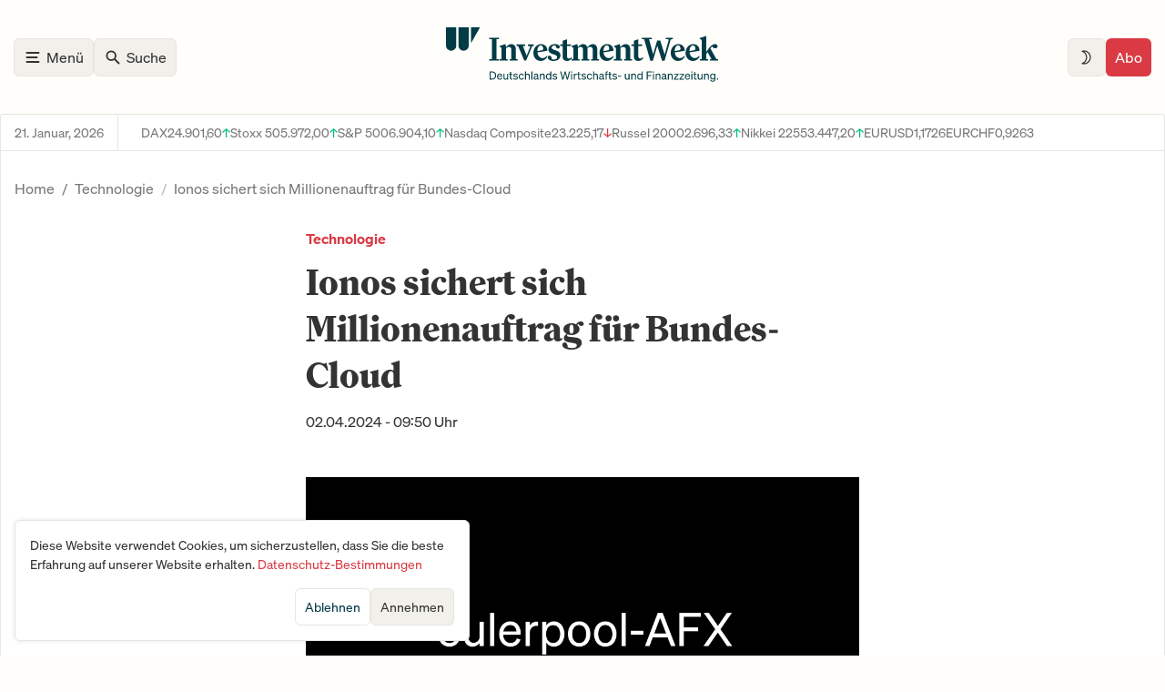

--- FILE ---
content_type: text/html; charset=utf-8
request_url: https://www.investmentweek.com/ionos-sichert-sich-millionenauftrag-fur-bundes-cloud/
body_size: 19703
content:
<!DOCTYPE html>
<html lang="de">
<head>

    <meta charset="utf-8" />
    <meta name="viewport" content="width=device-width, initial-scale=1">
    <link rel="stylesheet" href="https://www.investmentweek.com/assets/built/index.css?v=58b83dc88a" />
    <script>
      (function() {
        var savedMode = localStorage.getItem('darkMode');
        var userPrefersDark = window.matchMedia && window.matchMedia('(prefers-color-scheme: dark)').matches;
        if (savedMode === 'enabled' || (savedMode !== 'disabled' && userPrefersDark)) {
          document.documentElement.classList.add('dark-mode');
        }
      })();
    </script>
    <script src="https://www.investmentweek.com/assets/built/index.js?v=2?v=58b83dc88a" defer></script>

    <title>Ionos sichert sich Millionenauftrag für Bundes-Cloud</title>

    <link rel="icon" href="https://www.investmentweek.com/content/images/size/w256h256/2023/11/investmentweek-logo-icon-inverted.png" type="image/png">
    <link rel="canonical" href="https://www.investmentweek.com/ionos-sichert-sich-millionenauftrag-fur-bundes-cloud/">
    <meta name="referrer" content="no-referrer-when-downgrade">
    
    <meta property="og:site_name" content="InvestmentWeek">
    <meta property="og:type" content="article">
    <meta property="og:title" content="Ionos sichert sich Millionenauftrag für Bundes-Cloud">
    <meta property="og:description" content="In einem kürzlich veröffentlichten Statement verkündete der Cloud-Dienstleister Ionos die Vergabe eines Großauftrags durch die Bundesverwaltung zur Errichtung einer Cloud-Infrastruktur, die höchste Sicherheitsmaßnahmen verspricht. Mit einer veranschlagten Obergrenze von 410 Millionen Euro reflektiert dieser Rahmenvertrag das stattliche Volumen und den strategischen Stellenwert des Projekts.

Im Einklang mit der renommierten Zertifizierung">
    <meta property="og:url" content="https://www.investmentweek.com/ionos-sichert-sich-millionenauftrag-fur-bundes-cloud/">
    <meta property="og:image" content="https://images.prismic.io/eulerpool/f072eb3f-4dc3-4ba3-aeac-412c13b5a7a1_eulerpool-afx-neue-presseagentur-dpa-eulerpool-research-systems-alleaktien.png?auto&#x3D;false">
    <meta property="article:published_time" content="2024-04-02T07:50:04.000Z">
    <meta property="article:modified_time" content="2024-04-02T07:50:04.000Z">
    <meta property="article:tag" content="Technologie">
    <meta property="article:tag" content="eulerpool-AFX">
    
    <meta property="article:publisher" content="https://www.facebook.com/investmentweek.official">
    <meta name="twitter:card" content="summary_large_image">
    <meta name="twitter:title" content="Ionos sichert sich Millionenauftrag für Bundes-Cloud">
    <meta name="twitter:description" content="In einem kürzlich veröffentlichten Statement verkündete der Cloud-Dienstleister Ionos die Vergabe eines Großauftrags durch die Bundesverwaltung zur Errichtung einer Cloud-Infrastruktur, die höchste Sicherheitsmaßnahmen verspricht. Mit einer veranschlagten Obergrenze von 410 Millionen Euro reflektiert dieser Rahmenvertrag das stattliche Volumen und den strategischen Stellenwert des Projekts.

Im Einklang mit der renommierten Zertifizierung">
    <meta name="twitter:url" content="https://www.investmentweek.com/ionos-sichert-sich-millionenauftrag-fur-bundes-cloud/">
    <meta name="twitter:image" content="https://images.prismic.io/eulerpool/f072eb3f-4dc3-4ba3-aeac-412c13b5a7a1_eulerpool-afx-neue-presseagentur-dpa-eulerpool-research-systems-alleaktien.png?auto&#x3D;false">
    <meta name="twitter:label1" content="Written by">
    <meta name="twitter:data1" content="Eulerpool News">
    <meta name="twitter:label2" content="Filed under">
    <meta name="twitter:data2" content="Technologie, eulerpool-AFX">
    <meta name="twitter:site" content="@InvestmentWeek1">
    <meta property="og:image:width" content="1200">
    <meta property="og:image:height" content="675">
    
    <script type="application/ld+json">
{
    "@context": "https://schema.org",
    "@type": "Article",
    "publisher": {
        "@type": "Organization",
        "name": "InvestmentWeek",
        "url": "https://www.investmentweek.com/",
        "logo": {
            "@type": "ImageObject",
            "url": "https://www.investmentweek.com/content/images/2023/12/publication-logo.png"
        }
    },
    "author": {
        "@type": "Person",
        "name": "Eulerpool News",
        "image": {
            "@type": "ImageObject",
            "url": "https://www.investmentweek.com/content/images/size/w1200/2024/04/e-news.png",
            "width": 1200,
            "height": 675
        },
        "url": "https://www.investmentweek.com/author/eulerpool-news/",
        "sameAs": []
    },
    "headline": "Ionos sichert sich Millionenauftrag für Bundes-Cloud",
    "url": "https://www.investmentweek.com/ionos-sichert-sich-millionenauftrag-fur-bundes-cloud/",
    "datePublished": "2024-04-02T07:50:04.000Z",
    "dateModified": "2024-04-02T07:50:04.000Z",
    "image": {
        "@type": "ImageObject",
        "url": "https://images.prismic.io/eulerpool/f072eb3f-4dc3-4ba3-aeac-412c13b5a7a1_eulerpool-afx-neue-presseagentur-dpa-eulerpool-research-systems-alleaktien.png?auto=false",
        "width": 1200,
        "height": 675
    },
    "keywords": "Technologie, eulerpool-AFX",
    "description": "In einem kürzlich veröffentlichten Statement verkündete der Cloud-Dienstleister Ionos die Vergabe eines Großauftrags durch die Bundesverwaltung zur Errichtung einer Cloud-Infrastruktur, die höchste Sicherheitsmaßnahmen verspricht. Mit einer veranschlagten Obergrenze von 410 Millionen Euro reflektiert dieser Rahmenvertrag das stattliche Volumen und den strategischen Stellenwert des Projekts.\n\nIm Einklang mit der renommierten Zertifizierung durch das Bundesamt für Sicherheit in der Informationstec",
    "mainEntityOfPage": "https://www.investmentweek.com/ionos-sichert-sich-millionenauftrag-fur-bundes-cloud/"
}
    </script>

    <meta name="generator" content="Ghost 6.13">
    <link rel="alternate" type="application/rss+xml" title="InvestmentWeek" href="https://www.investmentweek.com/rss/">
    <script defer src="https://cdn.jsdelivr.net/ghost/portal@~2.56/umd/portal.min.js" data-i18n="true" data-ghost="https://www.investmentweek.com/" data-key="87118e4bec81a761857da5b1b4" data-api="https://investmentweek.ghost.io/ghost/api/content/" data-locale="de" crossorigin="anonymous"></script><style id="gh-members-styles">.gh-post-upgrade-cta-content,
.gh-post-upgrade-cta {
    display: flex;
    flex-direction: column;
    align-items: center;
    font-family: -apple-system, BlinkMacSystemFont, 'Segoe UI', Roboto, Oxygen, Ubuntu, Cantarell, 'Open Sans', 'Helvetica Neue', sans-serif;
    text-align: center;
    width: 100%;
    color: #ffffff;
    font-size: 16px;
}

.gh-post-upgrade-cta-content {
    border-radius: 8px;
    padding: 40px 4vw;
}

.gh-post-upgrade-cta h2 {
    color: #ffffff;
    font-size: 28px;
    letter-spacing: -0.2px;
    margin: 0;
    padding: 0;
}

.gh-post-upgrade-cta p {
    margin: 20px 0 0;
    padding: 0;
}

.gh-post-upgrade-cta small {
    font-size: 16px;
    letter-spacing: -0.2px;
}

.gh-post-upgrade-cta a {
    color: #ffffff;
    cursor: pointer;
    font-weight: 500;
    box-shadow: none;
    text-decoration: underline;
}

.gh-post-upgrade-cta a:hover {
    color: #ffffff;
    opacity: 0.8;
    box-shadow: none;
    text-decoration: underline;
}

.gh-post-upgrade-cta a.gh-btn {
    display: block;
    background: #ffffff;
    text-decoration: none;
    margin: 28px 0 0;
    padding: 8px 18px;
    border-radius: 4px;
    font-size: 16px;
    font-weight: 600;
}

.gh-post-upgrade-cta a.gh-btn:hover {
    opacity: 0.92;
}</style><script async src="https://js.stripe.com/v3/"></script>
    <script defer src="https://cdn.jsdelivr.net/ghost/sodo-search@~1.8/umd/sodo-search.min.js" data-key="87118e4bec81a761857da5b1b4" data-styles="https://cdn.jsdelivr.net/ghost/sodo-search@~1.8/umd/main.css" data-sodo-search="https://investmentweek.ghost.io/" data-locale="de" crossorigin="anonymous"></script>
    
    <link href="https://www.investmentweek.com/webmentions/receive/" rel="webmention">
    <script defer src="/public/cards.min.js?v=58b83dc88a"></script>
    <link rel="stylesheet" type="text/css" href="/public/cards.min.css?v=58b83dc88a">
    <script defer src="/public/member-attribution.min.js?v=58b83dc88a"></script>
    <script defer src="/public/ghost-stats.min.js?v=58b83dc88a" data-stringify-payload="false" data-datasource="analytics_events" data-storage="localStorage" data-host="https://www.investmentweek.com/.ghost/analytics/api/v1/page_hit"  tb_site_uuid="4c8fca77-708e-4fec-8e33-4bcb0b4e5242" tb_post_uuid="8c5b0554-aa12-405d-961e-f211750b524b" tb_post_type="post" tb_member_uuid="undefined" tb_member_status="undefined"></script><style>:root {--ghost-accent-color: #333333;}</style>
    <script async src="https://cdn.experimenthq.io/snippet.min.js" data-site="abfc7ab9851ada25bb422420cbd01a26"></script>

</head>
<body class="post-template tag-technologie tag-eulerpool-afx"  data-non-premium-banner="Deutschlands Wirtschafts- und Finanzzeitung: 28 Tage kostenlos testen" data-is-member="false">


<div class="navbar" id="navbar">
    <div class="navbar__row navbar__row--head">
        <div class="navbar__main-nav">
            <button class="navbar__menu" id="open-nav"><span class="menu-icon"><svg width="20" height="20"><path fill-rule="evenodd" d="M2.5 5a1 1 0 0 1 1-1h13a1 1 0 1 1 0 2h-13a1 1 0 0 1-1-1Zm0 5a1 1 0 0 1 1-1h11a1 1 0 1 1 0 2h-11a1 1 0 0 1-1-1Zm1 4a1 1 0 1 0 0 2h13a1 1 0 1 0 0-2h-13Z" clip-rule="evenodd"/></svg></span><span class="menu-label">Menü</span></button>
            <button class="navbar__search" data-ghost-search><span class="menu-icon"><svg width="20" height="20"><path fill-rule="evenodd" d="M11.493 12.2a5.192 5.192 0 1 1 .707-.707l4.654 4.653a.5.5 0 0 1-.708.707L11.493 12.2Zm1.093-4.008a4.393 4.393 0 1 1-8.786 0 4.393 4.393 0 0 1 8.786 0Z" clip-rule="evenodd"/><path d="m11.493 12.2.354-.354-.322-.321-.35.289.318.386Zm.707-.707-.386-.319-.289.351.322.321.353-.353Zm4.654 4.653-.354.353.354-.353Zm0 .707-.354-.354.354.354Zm-.708 0 .354-.354-.354.354Zm-7.954-2.969a5.671 5.671 0 0 0 3.62-1.299l-.637-.771a4.67 4.67 0 0 1-2.983 1.07v1ZM2.5 8.192a5.692 5.692 0 0 0 5.692 5.692v-1A4.692 4.692 0 0 1 3.5 8.192h-1ZM8.192 2.5A5.692 5.692 0 0 0 2.5 8.192h1C3.5 5.601 5.6 3.5 8.192 3.5v-1Zm5.692 5.692A5.692 5.692 0 0 0 8.192 2.5v1c2.591 0 4.692 2.1 4.692 4.692h1Zm-1.298 3.619a5.67 5.67 0 0 0 1.298-3.619h-1a4.67 4.67 0 0 1-1.07 2.982l.772.637Zm-.74.035L16.5 16.5l.707-.707-4.653-4.653-.707.707ZM16.5 16.5l.707.707a1 1 0 0 0 0-1.414l-.707.707Zm0 0-.707.707a1 1 0 0 0 1.414 0L16.5 16.5Zm0 0-4.653-4.653-.707.707 4.653 4.653.707-.707Zm-8.307-3.414a4.893 4.893 0 0 0 4.893-4.893h-1a3.893 3.893 0 0 1-3.893 3.893v1ZM3.3 8.192a4.893 4.893 0 0 0 4.893 4.893v-1A3.893 3.893 0 0 1 4.3 8.192h-1ZM8.193 3.3A4.893 4.893 0 0 0 3.3 8.192h1A3.893 3.893 0 0 1 8.193 4.3v-1Zm4.893 4.893A4.893 4.893 0 0 0 8.193 3.3v1a3.893 3.893 0 0 1 3.893 3.893h1Z"/></svg></span><span class="menu-label">Suche</span></button>
        </div>

        <div class="navbar__logo">
            <a href="https://www.investmentweek.com" aria-label="Home">
                <svg class="logo-complex" role="img" aria-labelledby="logo-title" viewbox="0 0 315 63" fill="none">
                    <title id="logo-title">InvestmentWeek - Logo</title>
                    <path fill-rule="evenodd" d="M11.922 0H0v21.039a5.961 5.961 0 0 0 11.922 0V0Zm14.375 0H14.375v21.039a5.961 5.961 0 1 0 11.922 0V0Zm2.453 0h10.52L28.75 18.584V0Zm273.757 36.8h-2.2v-5.92c.44-.84.92-1.64 1.4-2.4l4.68 8.32h-1.88v1.6h9.52v-1.6h-1.96l-7.08-12.6c.72-.8 1.52-1.52 2.24-2.08.56 1.2 1.92 2.16 3.28 2.16 1.6 0 2.88-1.08 2.88-2.4 0-1.52-1.24-2.52-3.08-2.52-3.68 0-7.64 5.08-10 9.24V10h-.24l-7.36 2.4v1.04c1.88.36 2.4 1.08 2.4 2.52V36.8h-2.2v1.6h9.6v-1.6Zm-21.565-9.4c0-3.24 1.44-6.64 3.96-6.64 1.96 0 2.8 2.16 2.8 3.96 0 1.24-.64 1.6-2.04 1.88l-4.72.8Zm3.88 11.4c3.6 0 6.44-2.04 7.88-5.28l-.8-.6c-1.32 1.8-2.96 2.52-4.8 2.52-3.04 0-5.6-2.28-6.08-6.52l11.52-1.84c0-4.48-2.64-7.72-7.44-7.72-4.48 0-8.68 4.2-8.68 10.24 0 5.24 3.44 9.2 8.4 9.2Zm-17.037-18.04c-2.52 0-3.96 3.4-3.96 6.64l4.72-.8c1.4-.28 2.04-.64 2.04-1.88 0-1.8-.84-3.96-2.8-3.96Zm7.8 12.76c-1.44 3.24-4.28 5.28-7.88 5.28-4.96 0-8.4-3.96-8.4-9.2 0-6.04 4.2-10.24 8.68-10.24 4.8 0 7.44 3.24 7.44 7.72l-11.52 1.84c.48 4.24 3.04 6.52 6.08 6.52 1.84 0 3.48-.72 4.8-2.52l.8.6Zm-28.484-18.4h-3.44l-4.64 16.04-4.72-17.44h3.24V12h-11.4v1.72h2.48l7.16 24.84h2.88l5.12-17.2 5.52 17.2h2.88l6.72-23.52c.32-1.04.84-1.32 2.92-1.32V12h-8.32v1.72h1.88c1.56 0 1.64.68 1.4 1.52l-4.48 16.24-5.2-16.36Zm-30.359.36 4.921-1.6h.28v5.88h4.44v1.64h-4.44v12.56c0 1.44 1 2.08 2.2 2.08 1.039 0 1.88-.52 2.72-1.44l.8 1c-1.2 1.8-3.2 3.2-6 3.2-2.56 0-4.921-1.52-4.921-4.6V21.4h-2.68v-1.64h2.68v-4.28Zm-1.946 21.32h-2.2V25.56c0-3.88-1.92-6.2-5.36-6.2-2.88 0-4.96 2.12-6 3.84 0-1.2-.28-2.84-.8-3.84h-.2l-6.36 2.12v1.04c1.8.32 2.16 1.08 2.16 2.24V36.8h-2.2v1.6h9.36v-1.6h-1.96V24.24c.8-1.04 1.92-1.64 3.36-1.64 2 0 2.8 1.44 2.8 3.28V36.8h-1.96v1.6h9.36v-1.6Zm-29.207-16.04c-2.52 0-3.96 3.4-3.96 6.64l4.72-.8c1.4-.28 2.04-.64 2.04-1.88 0-1.8-.84-3.96-2.8-3.96Zm7.8 12.76c-1.44 3.24-4.28 5.28-7.88 5.28-4.96 0-8.4-3.96-8.4-9.2 0-6.04 4.2-10.24 8.68-10.24 4.8 0 7.44 3.24 7.44 7.72l-11.52 1.84c.48 4.24 3.04 6.52 6.08 6.52 1.84 0 3.48-.72 4.8-2.52l.8.6Zm-24.08-14.16c-2.8 0-5.12 2.24-6.16 4-.6-2.52-2.36-4-5-4-2.84 0-4.92 2.12-5.96 3.84 0-1.2-.28-2.84-.8-3.84h-.2l-6.36 2.12v1.04c1.8.32 2.16 1.08 2.16 2.24V36.8h-2.2v1.6h9.32v-1.6h-1.92V24.24c.8-1.04 1.84-1.64 3.24-1.64 1.92 0 2.72 1.44 2.72 3.16V36.8h-1.96v1.6h9.08v-1.6h-1.92V24.24c.8-1.04 1.8-1.64 3.24-1.64 1.92 0 2.72 1.44 2.72 3.16V36.8h-1.96v1.6h9.36v-1.6h-2.2V25.56c0-3.88-1.84-6.2-5.2-6.2Zm-34.762-3.88 4.92-1.6h.28v5.88h4.44v1.64h-4.44v12.56c0 1.44 1 2.08 2.2 2.08 1.04 0 1.88-.52 2.72-1.44l.8 1c-1.2 1.8-3.2 3.2-6 3.2-2.56 0-4.92-1.52-4.92-4.6V21.4h-2.68v-1.64h2.68v-4.28Zm-12.366 21.24c-.16-2.72-1.4-4.08-2.8-4.08-1.16 0-1.92.84-1.92 2.12 0 2.56 3.36 4.04 6.84 4.04 4.68 0 7.76-2.96 7.76-6.44 0-3.937-3.379-5.064-6.247-6.022-2.115-.706-3.953-1.319-3.953-2.898 0-1.56 1.48-2.52 3.44-2.52.48 0 .84.04 1.2.2.24 2.32 1.4 3.36 2.8 3.36 1.2 0 1.92-.76 1.92-1.88 0-2.2-3.04-3.24-5.6-3.24-4.12 0-7.44 2.6-7.44 6.2 0 3.602 3.076 4.628 5.83 5.547 2.231.744 4.25 1.417 4.25 3.333 0 1.88-1.64 2.76-3.76 2.76-.88 0-1.72-.16-2.32-.48Zm-12.842-15.96c-2.52 0-3.96 3.4-3.96 6.64l4.72-.8c1.4-.28 2.04-.64 2.04-1.88 0-1.8-.84-3.96-2.8-3.96Zm7.8 12.76c-1.44 3.24-4.28 5.28-7.88 5.28-4.96 0-8.4-3.96-8.4-9.2 0-6.04 4.2-10.24 8.68-10.24 4.8 0 7.44 3.24 7.44 7.72l-11.52 1.84c.48 4.24 3.04 6.52 6.08 6.52 1.84 0 3.48-.72 4.8-2.52l.8.6Zm-20.174-10.6-3.88 9.88-4.4-11.4h2.68v-1.64h-9.92v1.64h1.72l7.12 17h2.12l6.56-15.68c.4-1.04.8-1.32 2.24-1.32v-1.64h-6.6v1.64h1.52c.96 0 1.16.64.84 1.52ZM80.604 36.8h2.2v1.6h-9.36v-1.6h1.96V25.88c0-1.84-.8-3.28-2.8-3.28-1.44 0-2.56.6-3.36 1.64V36.8h1.96v1.6h-9.36v-1.6h2.2V24.76c0-1.16-.36-1.92-2.16-2.24v-1.04l6.36-2.12h.2c.52 1 .8 2.64.8 3.84 1.04-1.72 3.12-3.84 6-3.84 3.44 0 5.36 2.32 5.36 6.2V36.8ZM52.92 13.72v22.96H50v1.72h11.24v-1.72h-2.92V13.72h2.92V12H50v1.72h2.92Zm133.985 37.1v1.037c-.195-.026-.311-.026-.506-.026-.687 0-1.063.299-1.063 1.167v.467h1.504v.999h-1.504v5.783h-1.167v-5.783h-1.024v-.999h1.024v-.544c0-1.323.726-2.127 2.114-2.127.167 0 .28.007.427.015.058.004.121.007.195.01Zm36.661 9.57c-1.88 0-2.957-1.608-2.957-3.527 0-1.932 1.077-3.527 2.957-3.527.946 0 1.699.453 2.101 1.115v-3.514h1.167v9.31h-1.167v-.986c-.402.675-1.155 1.129-2.101 1.129Zm2.126-3.76c0-1.583-.959-2.27-1.919-2.27-1.27 0-1.984 1.037-1.984 2.503 0 1.452.714 2.502 1.984 2.502.96 0 1.919-.7 1.919-2.256v-.48Zm5.855 3.617h1.232v-4.136h4.045v-1.09h-4.045v-2.995h4.785v-1.09h-6.017v9.311Zm7.18-7.962v-1.348h1.27v1.348h-1.27Zm1.218 1.18v6.782h-1.167v-6.782h1.167Zm43.012-2.528v1.348h1.271v-1.348h-1.271Zm1.219 9.31v-6.782h-1.167v6.782h1.167Zm2.132-1.62v-4.163h-1.05v-.999h1.05v-1.984h1.154v1.984h1.543v.999h-1.543v3.98c0 .714.35.843.947.843.272 0 .467-.013.739-.077v.998a4.791 4.791 0 0 1-1.024.104c-1.155 0-1.816-.39-1.816-1.686Zm11.481 1.62v-6.782h1.167v.92a2.413 2.413 0 0 1 2.023-1.05c1.439 0 2.256.999 2.256 2.438v4.474h-1.167v-4.162c0-.947-.402-1.66-1.413-1.66-.843 0-1.699.648-1.699 1.776v4.046h-1.167Zm9.909 2.477c1.842 0 3.151-1.102 3.151-3.086v-6.173h-1.167v.999c-.363-.662-1.141-1.128-2.074-1.128-1.855 0-2.944 1.53-2.944 3.371 0 1.854 1.089 3.384 2.944 3.384.946 0 1.711-.466 2.074-1.128v.765c0 1.414-.791 2.023-1.984 2.023-.946 0-1.646-.505-1.867-1.374l-1.089.415c.376 1.244 1.465 1.932 2.956 1.932Zm.117-8.364c.973 0 1.88.726 1.88 2.243v.247c0 1.49-.907 2.217-1.88 2.217-1.232 0-1.984-.934-1.984-2.36 0-1.426.752-2.347 1.984-2.347Zm4.705 4.357v1.53h1.478v-1.53h-1.478Zm-16.672 1.53v-6.782h-1.167v4.085c0 1.128-.855 1.763-1.698 1.763-.999 0-1.414-.648-1.414-1.608v-4.24h-1.167v4.487c0 1.44.817 2.438 2.27 2.438.959 0 1.62-.506 2.009-1.077v.934h1.167Zm-17.132.143c-1.88 0-3.177-1.44-3.177-3.527 0-2.023 1.284-3.527 3.125-3.527 1.893 0 2.892 1.439 2.892 3.32v.388h-4.902c.065 1.427.882 2.334 2.062 2.334.908 0 1.556-.492 1.763-1.297l1.025.364c-.415 1.206-1.439 1.945-2.788 1.945Zm-.065-6.056c-.985 0-1.724.661-1.932 1.815h3.657c-.026-.96-.545-1.815-1.725-1.815Zm-3.973 5.913v-.998h-3.877l3.838-4.89v-.894h-5.251v.999h3.864l-3.916 4.901v.882h5.342Zm-6.418-.998v.998h-5.342v-.882l3.916-4.901h-3.864v-.999h5.251v.895l-3.838 4.889h3.877Zm-12.221-5.784v6.782h1.167v-4.046c0-1.128.856-1.776 1.699-1.776 1.011 0 1.413.713 1.413 1.66v4.162h1.167v-4.474c0-1.439-.817-2.437-2.256-2.437-.96 0-1.634.492-2.023 1.05v-.92h-1.167Zm-5.129 6.899c-1.232 0-2.23-.726-2.23-1.945 0-1.349 1.05-1.906 2.567-2.218l1.647-.337v-.285c0-.778-.428-1.219-1.336-1.219-.855 0-1.361.402-1.569 1.154l-1.102-.285c.324-1.102 1.323-1.893 2.71-1.893 1.517 0 2.451.739 2.451 2.191v3.307c0 .44.272.583.726.48v.933c-1.037.13-1.634-.117-1.776-.765-.415.532-1.167.882-2.088.882Zm1.984-2.425v-1.167l-1.323.285c-1.037.208-1.737.493-1.737 1.31 0 .661.48 1.05 1.219 1.05.998 0 1.841-.61 1.841-1.478Zm-10.999-4.474v6.782h1.167v-4.046c0-1.128.855-1.776 1.698-1.776 1.012 0 1.414.713 1.414 1.66v4.162h1.167v-4.474c0-1.439-.817-2.437-2.257-2.437-.959 0-1.633.492-2.022 1.05v-.92h-1.167Zm-28.141 0v6.782h1.167v-4.046c0-1.128.856-1.776 1.699-1.776 1.011 0 1.413.713 1.413 1.66v4.162h1.167v-4.474c0-1.439-.817-2.437-2.256-2.437-.96 0-1.634.492-2.023 1.05v-.92h-1.167Zm-1.937 0v6.782h-1.167v-.934c-.389.57-1.05 1.077-2.01 1.077-1.452 0-2.269-.999-2.269-2.438v-4.487h1.167v4.24c0 .96.415 1.608 1.414 1.608.842 0 1.698-.635 1.698-1.763v-4.085h1.167Zm-13.29 2.477v1.05h3.54v-1.05h-3.54Zm-6.746 2.866.908-.662c.363.791 1.193 1.271 2.075 1.271.791 0 1.491-.337 1.491-1.076 0-.71-.597-.834-1.63-1.049l-.134-.027-.027-.006c-1.107-.245-2.255-.498-2.255-1.875 0-1.206 1.05-2.048 2.49-2.048 1.219 0 2.217.596 2.619 1.4l-.83.661c-.35-.674-.985-1.102-1.841-1.102-.778 0-1.297.39-1.297.999 0 .621.572.747 1.483.946l.06.013.081.019.087.02c1.124.258 2.335.537 2.335 1.945 0 1.297-1.18 2.153-2.632 2.153-1.232 0-2.464-.532-2.983-1.582Zm-3.473-4.344v4.162c0 1.297.661 1.686 1.816 1.686.389 0 .726-.04 1.024-.104v-.998a2.868 2.868 0 0 1-.739.077c-.597 0-.947-.13-.947-.843v-3.98h1.543v-.999h-1.543v-1.984h-1.154v1.984h-1.05v.999h1.05Zm-11.718 3.955c0 1.219.998 1.945 2.23 1.945.921 0 1.673-.35 2.088-.882.143.648.739.895 1.776.765v-.934c-.454.104-.726-.038-.726-.48v-3.306c0-1.452-.933-2.191-2.451-2.191-1.387 0-2.386.79-2.71 1.893l1.103.285c.207-.752.713-1.154 1.569-1.154.907 0 1.335.44 1.335 1.219v.285l-1.647.337c-1.517.312-2.567.87-2.567 2.218Zm4.214-1.647v1.167c0 .869-.843 1.478-1.841 1.478-.739 0-1.219-.389-1.219-1.05 0-.817.7-1.102 1.737-1.31l1.323-.285Zm-10.999 3.475v-9.31h1.167v3.449a2.413 2.413 0 0 1 2.023-1.05c1.439 0 2.256.998 2.256 2.437v4.474h-1.167v-4.162c0-.947-.402-1.66-1.414-1.66-.842 0-1.698.648-1.698 1.776v4.046h-1.167Zm-4.001-.882c-1.206 0-2.035-.96-2.035-2.502 0-1.556.829-2.516 2.035-2.516.934 0 1.492.61 1.686 1.44l1.012-.506c-.325-1.128-1.284-1.945-2.698-1.945-1.893 0-3.202 1.426-3.202 3.527 0 2.087 1.309 3.527 3.202 3.527 1.414 0 2.399-.856 2.723-1.984l-1.037-.48c-.194.843-.752 1.44-1.686 1.44Zm-9.796-.557.907-.662c.364.791 1.193 1.271 2.075 1.271.791 0 1.491-.337 1.491-1.076 0-.71-.596-.834-1.63-1.049l-.133-.027-.027-.006c-1.107-.245-2.255-.498-2.255-1.875 0-1.206 1.05-2.048 2.489-2.048 1.219 0 2.218.596 2.62 1.4l-.83.661c-.35-.674-.986-1.102-1.841-1.102-.778 0-1.297.39-1.297.999 0 .621.571.747 1.483.946l.06.013.168.039c1.123.258 2.335.537 2.335 1.945 0 1.297-1.18 2.153-2.633 2.153-1.232 0-2.464-.532-2.982-1.582Zm-3.473-4.344v4.162c0 1.297.661 1.686 1.815 1.686.389 0 .726-.04 1.024-.104v-.998a2.863 2.863 0 0 1-.739.077c-.596 0-.946-.13-.946-.843v-3.98h1.543v-.999h-1.543v-1.984h-1.154v1.984h-1.051v.999h1.051Zm-1.544-1.025v1.18a2.672 2.672 0 0 0-.571-.052c-.985 0-1.776.778-1.776 1.971v3.709h-1.167v-6.782h1.167v1.154c.298-.687.959-1.206 1.88-1.206.181 0 .35.013.467.026Zm-6.679-2.502v1.348h1.271v-1.348h-1.271Zm1.219 9.31v-6.782h-1.167v6.782h1.167Zm-8.61-9.31h1.102l1.971 7.456 1.984-7.456h1.232l-2.554 9.31h-1.219l-1.984-7.249-1.971 7.249h-1.219l-2.568-9.31h1.284l1.984 7.456 1.958-7.456Zm-13.349 7.21-.908.66c.519 1.051 1.751 1.583 2.982 1.583 1.453 0 2.633-.856 2.633-2.153 0-1.408-1.212-1.687-2.335-1.945l-.124-.029-.044-.01-.06-.013c-.912-.2-1.483-.325-1.483-.946 0-.61.519-.999 1.297-.999.856 0 1.491.428 1.841 1.102l.83-.661c-.402-.804-1.4-1.4-2.619-1.4-1.44 0-2.49.842-2.49 2.048 0 1.377 1.148 1.63 2.255 1.875l.027.006.133.027c1.034.215 1.631.34 1.631 1.049 0 .739-.701 1.076-1.492 1.076-.881 0-1.711-.48-2.074-1.27Zm-5.35 2.243c-1.88 0-2.956-1.608-2.956-3.527 0-1.932 1.076-3.527 2.956-3.527.947 0 1.699.453 2.101 1.115v-3.514h1.167v9.31h-1.167v-.986c-.402.675-1.154 1.129-2.101 1.129Zm2.127-3.76c0-1.583-.96-2.27-1.919-2.27-1.271 0-1.984 1.037-1.984 2.503 0 1.452.713 2.502 1.984 2.502.959 0 1.919-.7 1.919-2.256v-.48Zm-11.935-3.165v6.782h1.167v-4.046c0-1.128.856-1.776 1.699-1.776 1.011 0 1.413.713 1.413 1.66v4.162h1.167v-4.474c0-1.439-.817-2.437-2.256-2.437-.96 0-1.634.492-2.023 1.05v-.92h-1.167Zm-5.129 6.899c-1.232 0-2.23-.726-2.23-1.945 0-1.349 1.05-1.906 2.567-2.218l1.647-.337v-.285c0-.778-.428-1.219-1.336-1.219-.855 0-1.361.402-1.569 1.154l-1.102-.285c.324-1.102 1.323-1.893 2.71-1.893 1.517 0 2.451.739 2.451 2.191v3.307c0 .44.272.583.726.48v.933c-1.037.13-1.634-.117-1.776-.765-.415.532-1.167.882-2.088.882Zm1.984-2.425v-1.167l-1.323.285c-1.037.208-1.737.493-1.737 1.31 0 .661.48 1.05 1.219 1.05.998 0 1.841-.61 1.841-1.478Zm-5.633 2.308v-9.31h-1.167v9.31h1.167Zm-8.484 0v-9.31h1.167v3.449a2.414 2.414 0 0 1 2.023-1.05c1.44 0 2.257.998 2.257 2.437v4.474H95.43v-4.162c0-.947-.401-1.66-1.413-1.66-.843 0-1.699.648-1.699 1.776v4.046h-1.167Zm-4-.882c-1.206 0-2.036-.96-2.036-2.502 0-1.556.83-2.516 2.036-2.516.934 0 1.491.61 1.686 1.44l1.011-.506c-.324-1.128-1.284-1.945-2.697-1.945-1.893 0-3.203 1.426-3.203 3.527 0 2.087 1.31 3.527 3.203 3.527 1.413 0 2.399-.856 2.723-1.984l-1.037-.48c-.195.843-.752 1.44-1.686 1.44Zm-9.796-.557.907-.662c.363.791 1.193 1.271 2.075 1.271.79 0 1.491-.337 1.491-1.076 0-.71-.597-.834-1.63-1.049l-.133-.027-.028-.006c-1.106-.245-2.255-.498-2.255-1.875 0-1.206 1.05-2.048 2.49-2.048 1.219 0 2.217.596 2.62 1.4l-.83.661c-.35-.674-.986-1.102-1.842-1.102-.778 0-1.297.39-1.297.999 0 .621.572.747 1.483.946l.06.013.163.038.005.001c1.124.258 2.335.537 2.335 1.945 0 1.297-1.18 2.153-2.632 2.153-1.232 0-2.464-.532-2.982-1.582Zm-3.474-4.344v4.162c0 1.297.662 1.686 1.816 1.686.389 0 .726-.04 1.024-.104v-.998a2.869 2.869 0 0 1-.739.077c-.597 0-.947-.13-.947-.843v-3.98h1.543v-.999h-1.543v-1.984h-1.154v1.984h-1.05v.999h1.05Zm-2.12-.999v6.782h-1.166v-.934c-.39.57-1.05 1.077-2.01 1.077-1.453 0-2.27-.999-2.27-2.438v-4.487h1.167v4.24c0 .96.415 1.608 1.414 1.608.843 0 1.698-.635 1.698-1.763v-4.085h1.168Zm-12.848 3.398c0 2.087 1.297 3.527 3.177 3.527 1.349 0 2.373-.74 2.788-1.945l-1.025-.364c-.207.804-.855 1.297-1.763 1.297-1.18 0-1.997-.907-2.062-2.334h4.902v-.389c0-1.88-.999-3.32-2.892-3.32-1.841 0-3.125 1.505-3.125 3.528Zm1.18-.714c.207-1.154.947-1.815 1.932-1.815 1.18 0 1.699.856 1.725 1.815h-3.657Zm-9.754 4.098v-9.31h2.956c2.827 0 4.617 1.815 4.617 4.655 0 2.84-1.79 4.655-4.617 4.655H50.34Zm1.219-1.076h1.737c2.114 0 3.398-1.414 3.398-3.58 0-2.178-1.284-3.578-3.41-3.578h-1.725v7.158Z" clip-rule="evenodd"></path>
                </svg>

                <svg class="logo-simple" role="img" aria-labelledby="simple-logo-title" viewbox="0 0 265 29" fill="none">
                    <title id="simple-logo-title">InvestmentWeek - Simplified Logo</title>
                    <path fill-rule="evenodd" d="M252.507 26.8h-2.2v-5.92c.44-.84.92-1.64 1.4-2.4l4.68 8.32h-1.88v1.6h9.52v-1.6h-1.96l-7.08-12.6c.72-.8 1.52-1.52 2.24-2.08.56 1.2 1.92 2.16 3.28 2.16 1.6 0 2.88-1.08 2.88-2.4 0-1.52-1.24-2.52-3.08-2.52-3.68 0-7.64 5.08-10 9.24V0h-.24l-7.36 2.4v1.04c1.88.36 2.4 1.08 2.4 2.52V26.8h-2.2v1.6h9.6v-1.6Zm-21.565-9.4c0-3.24 1.44-6.64 3.96-6.64 1.96 0 2.8 2.16 2.8 3.96 0 1.24-.64 1.6-2.04 1.88l-4.72.8Zm3.88 11.4c3.6 0 6.44-2.04 7.88-5.28l-.8-.6c-1.32 1.8-2.96 2.52-4.8 2.52-3.04 0-5.6-2.28-6.08-6.52l11.52-1.84c0-4.48-2.64-7.72-7.44-7.72-4.48 0-8.68 4.2-8.68 10.24 0 5.24 3.44 9.2 8.4 9.2Zm-17.037-18.04c-2.52 0-3.96 3.4-3.96 6.64l4.72-.8c1.4-.28 2.04-.64 2.04-1.88 0-1.8-.84-3.96-2.8-3.96Zm7.8 12.76c-1.44 3.24-4.28 5.28-7.88 5.28-4.96 0-8.4-3.96-8.4-9.2 0-6.04 4.2-10.24 8.68-10.24 4.8 0 7.44 3.24 7.44 7.72l-11.52 1.84c.48 4.24 3.04 6.52 6.08 6.52 1.84 0 3.48-.72 4.8-2.52l.8.6Zm-28.484-18.4h-3.44l-4.64 16.04-4.72-17.44h3.24V2h-11.4v1.72h2.48l7.16 24.84h2.88l5.12-17.2 5.52 17.2h2.88l6.72-23.52c.32-1.04.84-1.32 2.92-1.32V2h-8.32v1.72h1.88c1.56 0 1.64.68 1.4 1.52l-4.48 16.24-5.2-16.36Zm-30.359.36 4.921-1.6h.28v5.88h4.44v1.64h-4.44v12.56c0 1.44 1 2.08 2.2 2.08 1.039 0 1.88-.52 2.72-1.44l.8 1c-1.2 1.8-3.2 3.2-6 3.2-2.56 0-4.921-1.52-4.921-4.6V11.4h-2.68V9.76h2.68V5.48Zm-1.946 21.32h-2.2V15.56c0-3.88-1.92-6.2-5.36-6.2-2.88 0-4.96 2.12-6 3.84 0-1.2-.28-2.84-.8-3.84h-.2l-6.36 2.12v1.04c1.8.32 2.16 1.08 2.16 2.24V26.8h-2.2v1.6h9.36v-1.6h-1.96V14.24c.8-1.04 1.92-1.64 3.36-1.64 2 0 2.8 1.44 2.8 3.28V26.8h-1.96v1.6h9.36v-1.6Zm-29.207-16.04c-2.52 0-3.96 3.4-3.96 6.64l4.72-.8c1.4-.28 2.04-.64 2.04-1.88 0-1.8-.84-3.96-2.8-3.96Zm7.8 12.76c-1.44 3.24-4.28 5.28-7.88 5.28-4.96 0-8.4-3.96-8.4-9.2 0-6.04 4.2-10.24 8.68-10.24 4.8 0 7.44 3.24 7.44 7.72l-11.52 1.84c.48 4.24 3.04 6.52 6.08 6.52 1.84 0 3.48-.72 4.8-2.52l.8.6Zm-24.08-14.16c-2.8 0-5.12 2.24-6.16 4-.6-2.52-2.36-4-5-4-2.84 0-4.92 2.12-5.96 3.84 0-1.2-.28-2.84-.8-3.84h-.2l-6.36 2.12v1.04c1.8.32 2.16 1.08 2.16 2.24V26.8h-2.2v1.6h9.32v-1.6h-1.92V14.24c.8-1.04 1.84-1.64 3.24-1.64 1.92 0 2.72 1.44 2.72 3.16V26.8h-1.96v1.6h9.08v-1.6h-1.92V14.24c.8-1.04 1.8-1.64 3.24-1.64 1.92 0 2.72 1.44 2.72 3.16V26.8h-1.96v1.6h9.36v-1.6h-2.2V15.56c0-3.88-1.84-6.2-5.2-6.2ZM84.547 5.48l4.92-1.6h.28v5.88h4.44v1.64h-4.44v12.56c0 1.44 1 2.08 2.2 2.08 1.04 0 1.88-.52 2.72-1.44l.8 1c-1.2 1.8-3.2 3.2-6 3.2-2.56 0-4.92-1.52-4.92-4.6V11.4h-2.68V9.76h2.68V5.48ZM72.181 26.72c-.16-2.72-1.4-4.08-2.8-4.08-1.16 0-1.92.84-1.92 2.12 0 2.56 3.36 4.04 6.84 4.04 4.68 0 7.76-2.96 7.76-6.44 0-3.937-3.379-5.064-6.247-6.022-2.115-.706-3.953-1.319-3.953-2.898 0-1.56 1.48-2.52 3.44-2.52.48 0 .84.04 1.2.2.24 2.32 1.4 3.36 2.8 3.36 1.2 0 1.92-.76 1.92-1.88 0-2.2-3.04-3.24-5.6-3.24-4.12 0-7.44 2.6-7.44 6.2 0 3.602 3.076 4.628 5.83 5.546 2.23.745 4.25 1.418 4.25 3.334 0 1.88-1.64 2.76-3.76 2.76-.88 0-1.72-.16-2.32-.48ZM59.339 10.76c-2.52 0-3.96 3.4-3.96 6.64l4.72-.8c1.4-.28 2.04-.64 2.04-1.88 0-1.8-.84-3.96-2.8-3.96Zm7.8 12.76c-1.44 3.24-4.28 5.28-7.88 5.28-4.96 0-8.4-3.96-8.4-9.2 0-6.04 4.2-10.24 8.68-10.24 4.8 0 7.44 3.24 7.44 7.72l-11.52 1.84c.48 4.24 3.04 6.52 6.08 6.52 1.84 0 3.48-.72 4.8-2.52l.8.6Zm-20.174-10.6-3.88 9.88-4.4-11.4h2.68V9.76h-9.92v1.64h1.72l7.12 17h2.12l6.56-15.68c.4-1.04.8-1.32 2.24-1.32V9.76h-6.6v1.64h1.52c.96 0 1.16.64.84 1.52ZM30.604 26.8h2.2v1.6h-9.36v-1.6h1.96V15.88c0-1.84-.8-3.28-2.8-3.28-1.44 0-2.56.6-3.36 1.64V26.8h1.96v1.6h-9.36v-1.6h2.2V14.76c0-1.16-.36-1.92-2.16-2.24v-1.04l6.36-2.12h.2c.52 1 .8 2.64.8 3.84 1.04-1.72 3.12-3.84 6-3.84 3.44 0 5.36 2.32 5.36 6.2V26.8ZM2.92 3.72v22.96H0v1.72h11.24v-1.72H8.32V3.72h2.92V2H0v1.72h2.92Z" clip-rule="evenodd"></path>
                </svg>
            </a>
        </div>


        <div class="navbar__abo-nav">
            <button class="navbar__dark-mode dark-mode-toggle">
                <span class="toggle-dark menu-icon">
                    <svg width="20" height="20" fill="none"><path stroke-linecap="round" stroke-linejoin="round" stroke-width="1.25" d="M9.847 10c0-1.49-.47-2.94-1.342-4.141A6.93 6.93 0 0 0 5 3.322a6.854 6.854 0 0 1 6.173 1.035 6.98 6.98 0 0 1 2.08 2.48 7.061 7.061 0 0 1 0 6.326 6.981 6.981 0 0 1-2.08 2.48A6.853 6.853 0 0 1 5 16.678a6.93 6.93 0 0 0 3.505-2.537A7.053 7.053 0 0 0 9.847 10Z"/></svg>
                </span>

                <span class="toggle-light menu-icon">
                    <svg width="20" height="20" fill="none"><g stroke-linecap="round" stroke-linejoin="round" stroke-width="1.25" clip-path="url(#a)"><path d="M6.484 10a3.516 3.516 0 1 0 7.032 0 3.516 3.516 0 0 0-7.032 0ZM10 1.21v2.93M10 15.86v2.93M18.79 10h-2.93M4.14 10H1.21M16.445 3.555l-2.343 2.343M5.898 14.102l-2.343 2.343M16.445 16.445l-2.343-2.343M5.898 5.898 3.555 3.555"/></g><defs><clipPath id="a"><path fill="#fff" d="M0 0h20v20H0z"/></clipPath></defs></svg>
                </span>
            </button>

                <button class="navbar__subscription" onclick="window.location.href='#/portal';">Abo</button>
        </div>
    </div>

</div>


<main class="wrapper">
    <div class="ticker-bar">
    <span class="ticker-bar__date">21. Januar, 2026</span>

    <ul class="ticker-bar__stocks">
    </ul>
</div>    

<aside class="breadcrumb n-grid">
    <ul class="breadcrumb__list">
        <li class="breadcrumb__item"><a href="https://www.investmentweek.com">Home</a></li>
        <li class="breadcrumb__item"><a href="/technologie/">Technologie</a></li>
        <li class="breadcrumb__item breadcrumb__item--current">Ionos sichert sich Millionenauftrag für Bundes-Cloud</li>
    </ul>
</aside>
<article class="n-section article post tag-technologie tag-eulerpool-afx ">

    <div class="n-grid n-grid--article">
        <header class="article__header">
            <h4 class="article-card__lede">Technologie</h4>
            <h1 class="article__title">Ionos sichert sich Millionenauftrag für Bundes-Cloud</h1>


            <span class="article__meta"><time datetime="2024-04-02T09:50:04">02.04.2024 - 09:50 Uhr</time></span>

            <figure class="feature-image">
                <picture>
                <source
                    srcset="
                    https://images.prismic.io/eulerpool/f072eb3f-4dc3-4ba3-aeac-412c13b5a7a1_eulerpool-afx-neue-presseagentur-dpa-eulerpool-research-systems-alleaktien.png?auto&#x3D;false 30w,
                    https://images.prismic.io/eulerpool/f072eb3f-4dc3-4ba3-aeac-412c13b5a7a1_eulerpool-afx-neue-presseagentur-dpa-eulerpool-research-systems-alleaktien.png?auto&#x3D;false 100w,
                    https://images.prismic.io/eulerpool/f072eb3f-4dc3-4ba3-aeac-412c13b5a7a1_eulerpool-afx-neue-presseagentur-dpa-eulerpool-research-systems-alleaktien.png?auto&#x3D;false 300w,
                    https://images.prismic.io/eulerpool/f072eb3f-4dc3-4ba3-aeac-412c13b5a7a1_eulerpool-afx-neue-presseagentur-dpa-eulerpool-research-systems-alleaktien.png?auto&#x3D;false 600w,
                    https://images.prismic.io/eulerpool/f072eb3f-4dc3-4ba3-aeac-412c13b5a7a1_eulerpool-afx-neue-presseagentur-dpa-eulerpool-research-systems-alleaktien.png?auto&#x3D;false 1200w,
                    https://images.prismic.io/eulerpool/f072eb3f-4dc3-4ba3-aeac-412c13b5a7a1_eulerpool-afx-neue-presseagentur-dpa-eulerpool-research-systems-alleaktien.png?auto&#x3D;false 2000w"
                    sizes="(min-width: 1200px) 1200px, 90vw"
                    type="image/avif"
                >
                <source
                    srcset="
                    https://images.prismic.io/eulerpool/f072eb3f-4dc3-4ba3-aeac-412c13b5a7a1_eulerpool-afx-neue-presseagentur-dpa-eulerpool-research-systems-alleaktien.png?auto&#x3D;false 30w,
                    https://images.prismic.io/eulerpool/f072eb3f-4dc3-4ba3-aeac-412c13b5a7a1_eulerpool-afx-neue-presseagentur-dpa-eulerpool-research-systems-alleaktien.png?auto&#x3D;false 100w,
                    https://images.prismic.io/eulerpool/f072eb3f-4dc3-4ba3-aeac-412c13b5a7a1_eulerpool-afx-neue-presseagentur-dpa-eulerpool-research-systems-alleaktien.png?auto&#x3D;false 300w,
                    https://images.prismic.io/eulerpool/f072eb3f-4dc3-4ba3-aeac-412c13b5a7a1_eulerpool-afx-neue-presseagentur-dpa-eulerpool-research-systems-alleaktien.png?auto&#x3D;false 600w,
                    https://images.prismic.io/eulerpool/f072eb3f-4dc3-4ba3-aeac-412c13b5a7a1_eulerpool-afx-neue-presseagentur-dpa-eulerpool-research-systems-alleaktien.png?auto&#x3D;false 1200w,
                    https://images.prismic.io/eulerpool/f072eb3f-4dc3-4ba3-aeac-412c13b5a7a1_eulerpool-afx-neue-presseagentur-dpa-eulerpool-research-systems-alleaktien.png?auto&#x3D;false 2000w"
                    sizes="(min-width: 1200px) 1200px, 90vw"
                    type="image/webp"
                >
                <img
                    srcset="
                    https://images.prismic.io/eulerpool/f072eb3f-4dc3-4ba3-aeac-412c13b5a7a1_eulerpool-afx-neue-presseagentur-dpa-eulerpool-research-systems-alleaktien.png?auto&#x3D;false 30w,
                    https://images.prismic.io/eulerpool/f072eb3f-4dc3-4ba3-aeac-412c13b5a7a1_eulerpool-afx-neue-presseagentur-dpa-eulerpool-research-systems-alleaktien.png?auto&#x3D;false 100w,
                    https://images.prismic.io/eulerpool/f072eb3f-4dc3-4ba3-aeac-412c13b5a7a1_eulerpool-afx-neue-presseagentur-dpa-eulerpool-research-systems-alleaktien.png?auto&#x3D;false 300w,
                    https://images.prismic.io/eulerpool/f072eb3f-4dc3-4ba3-aeac-412c13b5a7a1_eulerpool-afx-neue-presseagentur-dpa-eulerpool-research-systems-alleaktien.png?auto&#x3D;false 600w,
                    https://images.prismic.io/eulerpool/f072eb3f-4dc3-4ba3-aeac-412c13b5a7a1_eulerpool-afx-neue-presseagentur-dpa-eulerpool-research-systems-alleaktien.png?auto&#x3D;false 1200w,
                    https://images.prismic.io/eulerpool/f072eb3f-4dc3-4ba3-aeac-412c13b5a7a1_eulerpool-afx-neue-presseagentur-dpa-eulerpool-research-systems-alleaktien.png?auto&#x3D;false 2000w"
                    sizes="(min-width: 1200px) 1200px, 90vw"
                    src="https://images.prismic.io/eulerpool/f072eb3f-4dc3-4ba3-aeac-412c13b5a7a1_eulerpool-afx-neue-presseagentur-dpa-eulerpool-research-systems-alleaktien.png?auto&#x3D;false"
                    alt="Ionos sichert sich Millionenauftrag für Bundes-Cloud"
                >
                </picture>
            </figure>
        </header>

        <main class="article__content">
            <!--kg-card-begin: html--><p><p>In einem kürzlich veröffentlichten Statement verkündete der Cloud-Dienstleister Ionos die Vergabe eines Großauftrags durch die Bundesverwaltung zur Errichtung einer Cloud-Infrastruktur, die höchste Sicherheitsmaßnahmen verspricht. Mit einer veranschlagten Obergrenze von 410 Millionen Euro reflektiert dieser Rahmenvertrag das stattliche Volumen und den strategischen Stellenwert des Projekts.</p><p>Im Einklang mit der renommierten Zertifizierung durch das Bundesamt für Sicherheit in der Informationstechnik, wird die "private Enterprise-Cloud" ihren Dienst in den Rechenzentren des Informationstechnikzentrums Bund aufnehmen. Durch die Nutzung des sogenannten "Air Gapping"-Prinzips bleibt die Plattform von Ionos vom öffentlichen Internet getrennt, was einen unautorisierten Zugriff nahezu ausschließt. In diesem Kontext bedeutet "Air Gapping", dass die Rechner eigenständig laufen und Software-Aktualisierungen via physische Datenträger erfolgen.</p><p>Die besonders abgesicherte Cloud wird den Bediensteten der Bundesverwaltung über dedizierte und verschlüsselte Netzwerkkommunikation zugänglich gemacht. Das Portfolio an IT-Anwendungen, welches darauf laufen soll, reicht von zentralen Verwaltungsverfahren bis hin zu sensiblen Datenbanken, wie dem Flensburger Fahreignungsregister oder der Abwicklung des Bundesausbildungsförderungsgesetzes.</p><p>Achim Weiß, der Chief Executive Officer (CEO) von Ionos, hob hervor, dass die Bereitstellung einer derartig abgegrenzten Plattform außerhalb hauseigener Rechenzentren eine Herausforderung darstellt, die nur von wenigen Anbietern bewältigt werden kann. Diese hochsichere Lösung entspricht nicht nur den strikten Sicherheitsauflagen, sondern trägt darüber hinaus zur Digitalisierung und Effizienzsteigerung der Verwaltung bei.</p><p>Das Informationstechnikzentrum Bund, mit seinen Aufgaben als zentrale IT-Serviceeinrichtung der Bundesverwaltung, verfolgt das Ziel, sowohl die Effizienz als auch die Sicherheit der Informationstechnologie zu steigern und zugleich die Digitalisierung der öffentlichen Verwaltung zu fördern.</p><p>Im Angesicht dieser Entwicklungen bestätigt sich einmal mehr die Notwendigkeit der stetigen Weiterentwicklung und Absicherung digitaler Infrastrukturen auf staatlicher Ebene - ein Sektor, in dem Ionos nun eine signifikante Rolle spielt.</p></p><!--kg-card-end: html-->

                <script>
                    document.addEventListener('DOMContentLoaded', () => {
                        // Check if the user has given consent
                        const isMember = document.body.getAttribute('data-is-member') === 'true';

                        // Check if the user has given consent
                        const consentStatus = localStorage.getItem('cookieConsentStatus');

                        // Only proceed if consent has been explicitly given
                        if (consentStatus === 'accepted' && !isMember) {
                            const visitsKey = 'articleVisits';
                            let visits = parseInt(localStorage.getItem(visitsKey), 10) || 0;
                            visits++;
                            localStorage.setItem(visitsKey, visits);

                            if (visits >= 3) {
                                const bannerCopy = document.body.getAttribute('data-non-premium-banner');
                                document.querySelector('.article__content').insertAdjacentHTML('beforeend', `
                                    <aside class="post-upgrade-cta">
                                        <div class="post-upgrade-cta__container n-grid">
                                            <div class="post-upgrade-cta__wrapper">
                                                <h2 class="post-upgrade-cta__headline">${bannerCopy}</h2>
                                                <a class="post-upgrade-cta__cta" data-portal="signup" href="#/portal/signup">Jetzt testen</a>
                                                <p class="post-upgrade-cta__info">Sie sind bereits Abonnent? <a href="#/portal/account" class="post-upgrade-cta__signup">Jetzt anmelden</a></p>
                                            </div>
                                        </div>
                                    </aside>
                                `);
                            }
                        }
                    });
                </script>
        </main>

        <footer class="article__footer">
            <div class="article__copyright">
                Copyright 2024
            </div>
            <div class="article__author">
                    <span>Autor: <a href="/author/eulerpool-news/">Eulerpool News</a></span>
            </div>


        </footer>

        <aside class="post-recommend">
            <span class="post-recommend__headline">Empfehlung der Redaktion</span>
            <div class="n-grid">
                    <article class="n-card post no-image">
    <a class="n-card__link " href="/eu-plant-verscharfte-regulierungen-zur-eindammung-von-risiken-durch-chinesische-netzwerktechnologien/">
        <div class="n-card__content ">
            <h3 class="n-card__title as-h3">EU plant verschärfte Regulierungen zur Eindämmung von Risiken durch chinesische Netzwerktechnologien.</h3>
        </div>
    </a>
</article>
            </div>
        </aside>
    </div>

</article>

<aside class="n-section">
    <div class="n-grid">
        <h3 class="n-section__headline"><span>Das könnte Sie auch interessieren</span></h3>
    </div>
    <div class="n-grid n-grid--4-columns">
            <article class="n-card post no-image">
    <a class="n-card__link " href="/iran-verhindert-einsatz-von-starlink-erfolg-im-vorgehen-gegen-unautorisierte-satelliteninternet-dienste/">
        <div class="n-card__content ">
            <h3 class="n-card__title as-h3">Iran Verhindert Einsatz von Starlink: Erfolg im Vorgehen gegen unautorisierte Satelliteninternet-Dienste</h3>
        </div>
    </a>
</article>
            <article class="n-card post no-image">
    <a class="n-card__link " href="/eu-zieht-weitreichende-massnahmen-gegen-technologiekonzerne-aus-china-in-betracht/">
        <div class="n-card__content ">
            <h3 class="n-card__title as-h3">EU zieht weitreichende Maßnahmen gegen Technologiekonzerne aus China in Betracht</h3>
        </div>
    </a>
</article>
            <article class="n-card post no-image">
    <a class="n-card__link " href="/schott-bringt-impulse-in-den-ar-brillenmarkt-wachstumspotential-trotz-bestehender-herausforderungen/">
        <div class="n-card__content ">
            <h3 class="n-card__title as-h3">Schott bringt Impulse in den AR-Brillenmarkt: Wachstumspotential trotz bestehender Herausforderungen</h3>
        </div>
    </a>
</article>
            <article class="n-card post">
    <a class="n-card__link " href="/der-totale-machtanspruch-nvidias-neues-chip-monster-vernichtet-jede-konkurrenz/">
                <picture class="n-card__picture aspect-ratio-16-9 image-container">
                    <source
                        srcset="
                        /content/images/size/w30/format/avif/2026/01/InvestmentWeek-Der-totale-Machtanspruch-NVIDIAs-neues-Chip-Monster-vernichtet-jede-Konkurrenz.jpg 30w,
                        /content/images/size/w100/format/avif/2026/01/InvestmentWeek-Der-totale-Machtanspruch-NVIDIAs-neues-Chip-Monster-vernichtet-jede-Konkurrenz.jpg 100w,
                        /content/images/size/w300/format/avif/2026/01/InvestmentWeek-Der-totale-Machtanspruch-NVIDIAs-neues-Chip-Monster-vernichtet-jede-Konkurrenz.jpg 300w,
                        /content/images/size/w600/format/avif/2026/01/InvestmentWeek-Der-totale-Machtanspruch-NVIDIAs-neues-Chip-Monster-vernichtet-jede-Konkurrenz.jpg 600w,
                        /content/images/size/w1200/format/avif/2026/01/InvestmentWeek-Der-totale-Machtanspruch-NVIDIAs-neues-Chip-Monster-vernichtet-jede-Konkurrenz.jpg 1200w,
                        /content/images/size/w2000/format/avif/2026/01/InvestmentWeek-Der-totale-Machtanspruch-NVIDIAs-neues-Chip-Monster-vernichtet-jede-Konkurrenz.jpg 2000w"
                        sizes="(min-width: 1200px) 1200px, 100vw"
                        type="image/avif"
                        loading="lazy"
                    >
                    <source
                        srcset="
                        /content/images/size/w30/format/webp/2026/01/InvestmentWeek-Der-totale-Machtanspruch-NVIDIAs-neues-Chip-Monster-vernichtet-jede-Konkurrenz.jpg 30w,
                        /content/images/size/w100/format/webp/2026/01/InvestmentWeek-Der-totale-Machtanspruch-NVIDIAs-neues-Chip-Monster-vernichtet-jede-Konkurrenz.jpg 100w,
                        /content/images/size/w300/format/webp/2026/01/InvestmentWeek-Der-totale-Machtanspruch-NVIDIAs-neues-Chip-Monster-vernichtet-jede-Konkurrenz.jpg 300w,
                        /content/images/size/w600/format/webp/2026/01/InvestmentWeek-Der-totale-Machtanspruch-NVIDIAs-neues-Chip-Monster-vernichtet-jede-Konkurrenz.jpg 600w,
                        /content/images/size/w1200/format/webp/2026/01/InvestmentWeek-Der-totale-Machtanspruch-NVIDIAs-neues-Chip-Monster-vernichtet-jede-Konkurrenz.jpg 1200w,
                        /content/images/size/w2000/format/webp/2026/01/InvestmentWeek-Der-totale-Machtanspruch-NVIDIAs-neues-Chip-Monster-vernichtet-jede-Konkurrenz.jpg 2000w"
                        sizes="(min-width: 1200px) 1200px, 100vw"
                        type="image/webp"
                        loading="lazy"
                    >
                    <img
                        srcset="
                        /content/images/size/w30/2026/01/InvestmentWeek-Der-totale-Machtanspruch-NVIDIAs-neues-Chip-Monster-vernichtet-jede-Konkurrenz.jpg 30w,
                        /content/images/size/w100/2026/01/InvestmentWeek-Der-totale-Machtanspruch-NVIDIAs-neues-Chip-Monster-vernichtet-jede-Konkurrenz.jpg 100w,
                        /content/images/size/w300/2026/01/InvestmentWeek-Der-totale-Machtanspruch-NVIDIAs-neues-Chip-Monster-vernichtet-jede-Konkurrenz.jpg 300w,
                        /content/images/size/w600/2026/01/InvestmentWeek-Der-totale-Machtanspruch-NVIDIAs-neues-Chip-Monster-vernichtet-jede-Konkurrenz.jpg 600w,
                        /content/images/size/w1200/2026/01/InvestmentWeek-Der-totale-Machtanspruch-NVIDIAs-neues-Chip-Monster-vernichtet-jede-Konkurrenz.jpg 1200w,
                        /content/images/size/w2000/2026/01/InvestmentWeek-Der-totale-Machtanspruch-NVIDIAs-neues-Chip-Monster-vernichtet-jede-Konkurrenz.jpg 2000w"
                        sizes="(min-width: 1200px) 1200px, 100vw"
                        src="/content/images/size/w600/2026/01/InvestmentWeek-Der-totale-Machtanspruch-NVIDIAs-neues-Chip-Monster-vernichtet-jede-Konkurrenz.jpg"
                        alt="Der totale Machtanspruch: NVIDIAs neues Chip-Monster vernichtet jede Konkurrenz"
                        class="image-to-load"
                        loading="lazy"
                    >
                </picture>
        <div class="n-card__content ">
            <h3 class="n-card__title as-h3">Der totale Machtanspruch: NVIDIAs neues Chip-Monster vernichtet jede Konkurrenz</h3>
        </div>
    </a>
</article>
            <article class="n-card post no-image">
    <a class="n-card__link " href="/technische-schwierigkeiten-globale-storung-auf-musks-online-plattform-x/">
        <div class="n-card__content ">
            <h3 class="n-card__title as-h3">Technische Schwierigkeiten: Globale Störung auf Musks Online-Plattform X</h3>
        </div>
    </a>
</article>
            <article class="n-card post no-image">
    <a class="n-card__link " href="/arianegroup-fokussiert-auf-wachsende-starts-und-europaische-priorisierung/">
        <div class="n-card__content ">
            <h3 class="n-card__title as-h3">ArianeGroup fokussiert auf wachsende Starts und europäische Priorisierung</h3>
        </div>
    </a>
</article>
            <article class="n-card post no-image">
    <a class="n-card__link " href="/internationale-operation-zerschlagung-des-cyberkriminalitatsnetzwerks-redvds/">
        <div class="n-card__content ">
            <h3 class="n-card__title as-h3">Internationale Operation: Zerschlagung des Cyberkriminalitätsnetzwerks RedVDS</h3>
        </div>
    </a>
</article>
            <article class="n-card post no-image">
    <a class="n-card__link " href="/apple-bringt-bewegung-in-die-kreativbranche-neues-abonnement-paket-erhoht-den-wettbewerbsdruck-auf-adobe/">
        <div class="n-card__content ">
            <h3 class="n-card__title as-h3">Apple bringt Bewegung in die Kreativbranche: Neues Abonnement-Paket erhöht den Wettbewerbsdruck auf Adobe.</h3>
        </div>
    </a>
</article>
            <article class="n-card post no-image">
    <a class="n-card__link " href="/autonome-fahrzeuge-im-offentlichen-nahverkehr-wegweisende-innovation-oder-schrittweise-weiterentwicklung/">
        <div class="n-card__content ">
            <h3 class="n-card__title as-h3">Autonome Fahrzeuge im öffentlichen Nahverkehr: Wegweisende Innovation oder schrittweise Weiterentwicklung?</h3>
        </div>
    </a>
</article>
            <article class="n-card post no-image">
    <a class="n-card__link " href="/schaeffler-fokussiert-sich-auf-humanoide-roboter-strategische-partnerschaften-und-expansionsstrategien/">
        <div class="n-card__content ">
            <h3 class="n-card__title as-h3">Schaeffler fokussiert sich auf humanoide Roboter: Strategische Partnerschaften und Expansionsstrategien</h3>
        </div>
    </a>
</article>
            <article class="n-card post no-image">
    <a class="n-card__link " href="/das-ende-nostalgischer-post-die-digitalisierung-setzt-sich-durch/">
        <div class="n-card__content ">
            <h3 class="n-card__title as-h3">Das Ende nostalgischer Post: Die Digitalisierung setzt sich durch</h3>
        </div>
    </a>
</article>
            <article class="n-card post no-image">
    <a class="n-card__link " href="/digitalisierung-in-deutschland-der-spagat-zwischen-benutzerfreundlichkeit-und-datensicherheit/">
        <div class="n-card__content ">
            <h3 class="n-card__title as-h3">Digitalisierung in Deutschland: Der Spagat zwischen Benutzerfreundlichkeit und Datensicherheit</h3>
        </div>
    </a>
</article>
            <article class="n-card post no-image">
    <a class="n-card__link " href="/siemens-beeindruckt-mit-starker-prasenz-auf-der-ces/">
        <div class="n-card__content ">
            <h3 class="n-card__title as-h3">Siemens beeindruckt mit starker Präsenz auf der CES</h3>
        </div>
    </a>
</article>
            <article class="n-card post no-image">
    <a class="n-card__link " href="/siemens-und-nvidia-partnerschaft-zur-forderung-der-industriellen-ki-entwicklung/">
        <div class="n-card__content ">
            <h3 class="n-card__title as-h3">Siemens und Nvidia: Partnerschaft zur Förderung der Industriellen KI-Entwicklung</h3>
        </div>
    </a>
</article>
            <article class="n-card post no-image">
    <a class="n-card__link " href="/kooperation-zwischen-rheinmetall-und-mbda-deutschland-zur-beschleunigung-der-laserwaffenentwicklung/">
        <div class="n-card__content ">
            <h3 class="n-card__title as-h3">Kooperation zwischen Rheinmetall und MBDA Deutschland zur Beschleunigung der Laserwaffenentwicklung</h3>
        </div>
    </a>
</article>
            <article class="n-card post">
    <a class="n-card__link " href="/tesla-aktie-im-fokus-patent-schurt-fantasie-fur-starlink-integration/">
                <picture class="n-card__picture aspect-ratio-16-9 image-container">
                    <source
                        srcset="
                        /content/images/size/w30/format/avif/2026/01/InvestmentWeek-Tesla-Aktie-im-Fokus-Patent-sch--rt-Fantasie-f--r-Starlink-Integration.jpg 30w,
                        /content/images/size/w100/format/avif/2026/01/InvestmentWeek-Tesla-Aktie-im-Fokus-Patent-sch--rt-Fantasie-f--r-Starlink-Integration.jpg 100w,
                        /content/images/size/w300/format/avif/2026/01/InvestmentWeek-Tesla-Aktie-im-Fokus-Patent-sch--rt-Fantasie-f--r-Starlink-Integration.jpg 300w,
                        /content/images/size/w600/format/avif/2026/01/InvestmentWeek-Tesla-Aktie-im-Fokus-Patent-sch--rt-Fantasie-f--r-Starlink-Integration.jpg 600w,
                        /content/images/size/w1200/format/avif/2026/01/InvestmentWeek-Tesla-Aktie-im-Fokus-Patent-sch--rt-Fantasie-f--r-Starlink-Integration.jpg 1200w,
                        /content/images/size/w2000/format/avif/2026/01/InvestmentWeek-Tesla-Aktie-im-Fokus-Patent-sch--rt-Fantasie-f--r-Starlink-Integration.jpg 2000w"
                        sizes="(min-width: 1200px) 1200px, 100vw"
                        type="image/avif"
                        loading="lazy"
                    >
                    <source
                        srcset="
                        /content/images/size/w30/format/webp/2026/01/InvestmentWeek-Tesla-Aktie-im-Fokus-Patent-sch--rt-Fantasie-f--r-Starlink-Integration.jpg 30w,
                        /content/images/size/w100/format/webp/2026/01/InvestmentWeek-Tesla-Aktie-im-Fokus-Patent-sch--rt-Fantasie-f--r-Starlink-Integration.jpg 100w,
                        /content/images/size/w300/format/webp/2026/01/InvestmentWeek-Tesla-Aktie-im-Fokus-Patent-sch--rt-Fantasie-f--r-Starlink-Integration.jpg 300w,
                        /content/images/size/w600/format/webp/2026/01/InvestmentWeek-Tesla-Aktie-im-Fokus-Patent-sch--rt-Fantasie-f--r-Starlink-Integration.jpg 600w,
                        /content/images/size/w1200/format/webp/2026/01/InvestmentWeek-Tesla-Aktie-im-Fokus-Patent-sch--rt-Fantasie-f--r-Starlink-Integration.jpg 1200w,
                        /content/images/size/w2000/format/webp/2026/01/InvestmentWeek-Tesla-Aktie-im-Fokus-Patent-sch--rt-Fantasie-f--r-Starlink-Integration.jpg 2000w"
                        sizes="(min-width: 1200px) 1200px, 100vw"
                        type="image/webp"
                        loading="lazy"
                    >
                    <img
                        srcset="
                        /content/images/size/w30/2026/01/InvestmentWeek-Tesla-Aktie-im-Fokus-Patent-sch--rt-Fantasie-f--r-Starlink-Integration.jpg 30w,
                        /content/images/size/w100/2026/01/InvestmentWeek-Tesla-Aktie-im-Fokus-Patent-sch--rt-Fantasie-f--r-Starlink-Integration.jpg 100w,
                        /content/images/size/w300/2026/01/InvestmentWeek-Tesla-Aktie-im-Fokus-Patent-sch--rt-Fantasie-f--r-Starlink-Integration.jpg 300w,
                        /content/images/size/w600/2026/01/InvestmentWeek-Tesla-Aktie-im-Fokus-Patent-sch--rt-Fantasie-f--r-Starlink-Integration.jpg 600w,
                        /content/images/size/w1200/2026/01/InvestmentWeek-Tesla-Aktie-im-Fokus-Patent-sch--rt-Fantasie-f--r-Starlink-Integration.jpg 1200w,
                        /content/images/size/w2000/2026/01/InvestmentWeek-Tesla-Aktie-im-Fokus-Patent-sch--rt-Fantasie-f--r-Starlink-Integration.jpg 2000w"
                        sizes="(min-width: 1200px) 1200px, 100vw"
                        src="/content/images/size/w600/2026/01/InvestmentWeek-Tesla-Aktie-im-Fokus-Patent-sch--rt-Fantasie-f--r-Starlink-Integration.jpg"
                        alt="Tesla-Aktie im Fokus: Patent schürt Fantasie für Starlink-Integration"
                        class="image-to-load"
                        loading="lazy"
                    >
                </picture>
        <div class="n-card__content ">
            <h3 class="n-card__title as-h3">Tesla-Aktie im Fokus: Patent schürt Fantasie für Starlink-Integration</h3>
        </div>
    </a>
</article>
            <article class="n-card post no-image">
    <a class="n-card__link " href="/deutschland-erreicht-digitalen-meilenstein-mit-neuem-datenrekord-zum-jahreswechsel/">
        <div class="n-card__content ">
            <h3 class="n-card__title as-h3">Deutschland erreicht digitalen Meilenstein mit neuem Datenrekord zum Jahreswechsel</h3>
        </div>
    </a>
</article>
            <article class="n-card post no-image">
    <a class="n-card__link " href="/technologieaktien-verzeichnen-einen-dynamischen-start-in-das-jahr-2026/">
        <div class="n-card__content ">
            <h3 class="n-card__title as-h3">Technologieaktien verzeichnen einen dynamischen Start in das Jahr 2026</h3>
        </div>
    </a>
</article>
            <article class="n-card post no-image">
    <a class="n-card__link " href="/samsung-electronics-wachstum-durch-gunstige-marktdynamik-und-strategische-weitsicht/">
        <div class="n-card__content ">
            <h3 class="n-card__title as-h3">Samsung Electronics: Wachstum durch günstige Marktdynamik und strategische Weitsicht</h3>
        </div>
    </a>
</article>
            <article class="n-card post">
    <a class="n-card__link " href="/onlinebanking-ausfall-bei-deutscher-bank-trifft-kunden-erneut/">
                <picture class="n-card__picture aspect-ratio-16-9 image-container">
                    <source
                        srcset="
                        /content/images/size/w30/format/avif/2025/12/InvestmentWeek-Onlinebanking-Ausfall-bei-Deutscher-Bank-trifft-Kunden-erneut.jpeg 30w,
                        /content/images/size/w100/format/avif/2025/12/InvestmentWeek-Onlinebanking-Ausfall-bei-Deutscher-Bank-trifft-Kunden-erneut.jpeg 100w,
                        /content/images/size/w300/format/avif/2025/12/InvestmentWeek-Onlinebanking-Ausfall-bei-Deutscher-Bank-trifft-Kunden-erneut.jpeg 300w,
                        /content/images/size/w600/format/avif/2025/12/InvestmentWeek-Onlinebanking-Ausfall-bei-Deutscher-Bank-trifft-Kunden-erneut.jpeg 600w,
                        /content/images/size/w1200/format/avif/2025/12/InvestmentWeek-Onlinebanking-Ausfall-bei-Deutscher-Bank-trifft-Kunden-erneut.jpeg 1200w,
                        /content/images/size/w2000/format/avif/2025/12/InvestmentWeek-Onlinebanking-Ausfall-bei-Deutscher-Bank-trifft-Kunden-erneut.jpeg 2000w"
                        sizes="(min-width: 1200px) 1200px, 100vw"
                        type="image/avif"
                        loading="lazy"
                    >
                    <source
                        srcset="
                        /content/images/size/w30/format/webp/2025/12/InvestmentWeek-Onlinebanking-Ausfall-bei-Deutscher-Bank-trifft-Kunden-erneut.jpeg 30w,
                        /content/images/size/w100/format/webp/2025/12/InvestmentWeek-Onlinebanking-Ausfall-bei-Deutscher-Bank-trifft-Kunden-erneut.jpeg 100w,
                        /content/images/size/w300/format/webp/2025/12/InvestmentWeek-Onlinebanking-Ausfall-bei-Deutscher-Bank-trifft-Kunden-erneut.jpeg 300w,
                        /content/images/size/w600/format/webp/2025/12/InvestmentWeek-Onlinebanking-Ausfall-bei-Deutscher-Bank-trifft-Kunden-erneut.jpeg 600w,
                        /content/images/size/w1200/format/webp/2025/12/InvestmentWeek-Onlinebanking-Ausfall-bei-Deutscher-Bank-trifft-Kunden-erneut.jpeg 1200w,
                        /content/images/size/w2000/format/webp/2025/12/InvestmentWeek-Onlinebanking-Ausfall-bei-Deutscher-Bank-trifft-Kunden-erneut.jpeg 2000w"
                        sizes="(min-width: 1200px) 1200px, 100vw"
                        type="image/webp"
                        loading="lazy"
                    >
                    <img
                        srcset="
                        /content/images/size/w30/2025/12/InvestmentWeek-Onlinebanking-Ausfall-bei-Deutscher-Bank-trifft-Kunden-erneut.jpeg 30w,
                        /content/images/size/w100/2025/12/InvestmentWeek-Onlinebanking-Ausfall-bei-Deutscher-Bank-trifft-Kunden-erneut.jpeg 100w,
                        /content/images/size/w300/2025/12/InvestmentWeek-Onlinebanking-Ausfall-bei-Deutscher-Bank-trifft-Kunden-erneut.jpeg 300w,
                        /content/images/size/w600/2025/12/InvestmentWeek-Onlinebanking-Ausfall-bei-Deutscher-Bank-trifft-Kunden-erneut.jpeg 600w,
                        /content/images/size/w1200/2025/12/InvestmentWeek-Onlinebanking-Ausfall-bei-Deutscher-Bank-trifft-Kunden-erneut.jpeg 1200w,
                        /content/images/size/w2000/2025/12/InvestmentWeek-Onlinebanking-Ausfall-bei-Deutscher-Bank-trifft-Kunden-erneut.jpeg 2000w"
                        sizes="(min-width: 1200px) 1200px, 100vw"
                        src="/content/images/size/w600/2025/12/InvestmentWeek-Onlinebanking-Ausfall-bei-Deutscher-Bank-trifft-Kunden-erneut.jpeg"
                        alt="Onlinebanking-Ausfall bei Deutscher Bank trifft Kunden erneut"
                        class="image-to-load"
                        loading="lazy"
                    >
                </picture>
        <div class="n-card__content ">
            <h3 class="n-card__title as-h3">Onlinebanking-Ausfall bei Deutscher Bank trifft Kunden erneut</h3>
        </div>
    </a>
</article>
            <article class="n-card post no-image">
    <a class="n-card__link " href="/danemark-modernisiert-postsystem-und-entfernt-traditionelle-briefkasten/">
        <div class="n-card__content ">
            <h3 class="n-card__title as-h3">Dänemark modernisiert Postsystem und entfernt traditionelle Briefkästen</h3>
        </div>
    </a>
</article>
            <article class="n-card post no-image">
    <a class="n-card__link " href="/eesystem-sichert-technologische-errungenschaften-durch-rechtliche-schritte-ab/">
        <div class="n-card__content ">
            <h3 class="n-card__title as-h3">EESystem sichert technologische Errungenschaften durch rechtliche Schritte ab</h3>
        </div>
    </a>
</article>
            <article class="n-card post no-image">
    <a class="n-card__link " href="/nvidia-plant-strategische-expansion-durch-mogliche-akquisition-von-groq/">
        <div class="n-card__content ">
            <h3 class="n-card__title as-h3">Nvidia plant strategische Expansion durch mögliche Akquisition von Groq</h3>
        </div>
    </a>
</article>
            <article class="n-card post no-image">
    <a class="n-card__link " href="/klarnamen-pflicht-im-internet-sicherheit-gegen-hassbekundungen-oder-risiko-fur-die-privatsphare/">
        <div class="n-card__content ">
            <h3 class="n-card__title as-h3">Klarnamen-Pflicht im Internet: Sicherheit gegen Hassbekundungen oder Risiko für die Privatsphäre?</h3>
        </div>
    </a>
</article>
            <article class="n-card post no-image">
    <a class="n-card__link " href="/verbesserungen-bei-der-digitalisierung-der-grenzkontrollen-in-der-eu/">
        <div class="n-card__content ">
            <h3 class="n-card__title as-h3">Verbesserungen bei der Digitalisierung der Grenzkontrollen in der EU</h3>
        </div>
    </a>
</article>
            <article class="n-card post">
    <a class="n-card__link " href="/deutsche-start-ups-im-quantenrennen-planqc-gegen-eleqtron/">
                <picture class="n-card__picture aspect-ratio-16-9 image-container">
                    <source
                        srcset="
                        /content/images/size/w30/format/avif/2025/12/InvestmentWeek-Deutsche-Start-ups-im-Quantenrennen-Planqc-gegen-EleQtron.jpg 30w,
                        /content/images/size/w100/format/avif/2025/12/InvestmentWeek-Deutsche-Start-ups-im-Quantenrennen-Planqc-gegen-EleQtron.jpg 100w,
                        /content/images/size/w300/format/avif/2025/12/InvestmentWeek-Deutsche-Start-ups-im-Quantenrennen-Planqc-gegen-EleQtron.jpg 300w,
                        /content/images/size/w600/format/avif/2025/12/InvestmentWeek-Deutsche-Start-ups-im-Quantenrennen-Planqc-gegen-EleQtron.jpg 600w,
                        /content/images/size/w1200/format/avif/2025/12/InvestmentWeek-Deutsche-Start-ups-im-Quantenrennen-Planqc-gegen-EleQtron.jpg 1200w,
                        /content/images/size/w2000/format/avif/2025/12/InvestmentWeek-Deutsche-Start-ups-im-Quantenrennen-Planqc-gegen-EleQtron.jpg 2000w"
                        sizes="(min-width: 1200px) 1200px, 100vw"
                        type="image/avif"
                        loading="lazy"
                    >
                    <source
                        srcset="
                        /content/images/size/w30/format/webp/2025/12/InvestmentWeek-Deutsche-Start-ups-im-Quantenrennen-Planqc-gegen-EleQtron.jpg 30w,
                        /content/images/size/w100/format/webp/2025/12/InvestmentWeek-Deutsche-Start-ups-im-Quantenrennen-Planqc-gegen-EleQtron.jpg 100w,
                        /content/images/size/w300/format/webp/2025/12/InvestmentWeek-Deutsche-Start-ups-im-Quantenrennen-Planqc-gegen-EleQtron.jpg 300w,
                        /content/images/size/w600/format/webp/2025/12/InvestmentWeek-Deutsche-Start-ups-im-Quantenrennen-Planqc-gegen-EleQtron.jpg 600w,
                        /content/images/size/w1200/format/webp/2025/12/InvestmentWeek-Deutsche-Start-ups-im-Quantenrennen-Planqc-gegen-EleQtron.jpg 1200w,
                        /content/images/size/w2000/format/webp/2025/12/InvestmentWeek-Deutsche-Start-ups-im-Quantenrennen-Planqc-gegen-EleQtron.jpg 2000w"
                        sizes="(min-width: 1200px) 1200px, 100vw"
                        type="image/webp"
                        loading="lazy"
                    >
                    <img
                        srcset="
                        /content/images/size/w30/2025/12/InvestmentWeek-Deutsche-Start-ups-im-Quantenrennen-Planqc-gegen-EleQtron.jpg 30w,
                        /content/images/size/w100/2025/12/InvestmentWeek-Deutsche-Start-ups-im-Quantenrennen-Planqc-gegen-EleQtron.jpg 100w,
                        /content/images/size/w300/2025/12/InvestmentWeek-Deutsche-Start-ups-im-Quantenrennen-Planqc-gegen-EleQtron.jpg 300w,
                        /content/images/size/w600/2025/12/InvestmentWeek-Deutsche-Start-ups-im-Quantenrennen-Planqc-gegen-EleQtron.jpg 600w,
                        /content/images/size/w1200/2025/12/InvestmentWeek-Deutsche-Start-ups-im-Quantenrennen-Planqc-gegen-EleQtron.jpg 1200w,
                        /content/images/size/w2000/2025/12/InvestmentWeek-Deutsche-Start-ups-im-Quantenrennen-Planqc-gegen-EleQtron.jpg 2000w"
                        sizes="(min-width: 1200px) 1200px, 100vw"
                        src="/content/images/size/w600/2025/12/InvestmentWeek-Deutsche-Start-ups-im-Quantenrennen-Planqc-gegen-EleQtron.jpg"
                        alt="Deutsche Start-ups im Quantenrennen: Planqc gegen EleQtron"
                        class="image-to-load"
                        loading="lazy"
                    >
                </picture>
        <div class="n-card__content ">
            <h3 class="n-card__title as-h3">Deutsche Start-ups im Quantenrennen: Planqc gegen EleQtron</h3>
        </div>
    </a>
</article>
            <article class="n-card post">
    <a class="n-card__link " href="/nvidia-setzt-mit-20-milliarden-deal-auf-totale-kontrolle-im-ki-chipmarkt/">
                <picture class="n-card__picture aspect-ratio-16-9 image-container">
                    <source
                        srcset="
                        /content/images/size/w30/format/avif/2025/12/InvestmentWeek-Nvidia-setzt-mit-20-Milliarden-Deal-auf-totale-Kontrolle-im-KI-Chipmarkt.png 30w,
                        /content/images/size/w100/format/avif/2025/12/InvestmentWeek-Nvidia-setzt-mit-20-Milliarden-Deal-auf-totale-Kontrolle-im-KI-Chipmarkt.png 100w,
                        /content/images/size/w300/format/avif/2025/12/InvestmentWeek-Nvidia-setzt-mit-20-Milliarden-Deal-auf-totale-Kontrolle-im-KI-Chipmarkt.png 300w,
                        /content/images/size/w600/format/avif/2025/12/InvestmentWeek-Nvidia-setzt-mit-20-Milliarden-Deal-auf-totale-Kontrolle-im-KI-Chipmarkt.png 600w,
                        /content/images/size/w1200/format/avif/2025/12/InvestmentWeek-Nvidia-setzt-mit-20-Milliarden-Deal-auf-totale-Kontrolle-im-KI-Chipmarkt.png 1200w,
                        /content/images/size/w2000/format/avif/2025/12/InvestmentWeek-Nvidia-setzt-mit-20-Milliarden-Deal-auf-totale-Kontrolle-im-KI-Chipmarkt.png 2000w"
                        sizes="(min-width: 1200px) 1200px, 100vw"
                        type="image/avif"
                        loading="lazy"
                    >
                    <source
                        srcset="
                        /content/images/size/w30/format/webp/2025/12/InvestmentWeek-Nvidia-setzt-mit-20-Milliarden-Deal-auf-totale-Kontrolle-im-KI-Chipmarkt.png 30w,
                        /content/images/size/w100/format/webp/2025/12/InvestmentWeek-Nvidia-setzt-mit-20-Milliarden-Deal-auf-totale-Kontrolle-im-KI-Chipmarkt.png 100w,
                        /content/images/size/w300/format/webp/2025/12/InvestmentWeek-Nvidia-setzt-mit-20-Milliarden-Deal-auf-totale-Kontrolle-im-KI-Chipmarkt.png 300w,
                        /content/images/size/w600/format/webp/2025/12/InvestmentWeek-Nvidia-setzt-mit-20-Milliarden-Deal-auf-totale-Kontrolle-im-KI-Chipmarkt.png 600w,
                        /content/images/size/w1200/format/webp/2025/12/InvestmentWeek-Nvidia-setzt-mit-20-Milliarden-Deal-auf-totale-Kontrolle-im-KI-Chipmarkt.png 1200w,
                        /content/images/size/w2000/format/webp/2025/12/InvestmentWeek-Nvidia-setzt-mit-20-Milliarden-Deal-auf-totale-Kontrolle-im-KI-Chipmarkt.png 2000w"
                        sizes="(min-width: 1200px) 1200px, 100vw"
                        type="image/webp"
                        loading="lazy"
                    >
                    <img
                        srcset="
                        /content/images/size/w30/2025/12/InvestmentWeek-Nvidia-setzt-mit-20-Milliarden-Deal-auf-totale-Kontrolle-im-KI-Chipmarkt.png 30w,
                        /content/images/size/w100/2025/12/InvestmentWeek-Nvidia-setzt-mit-20-Milliarden-Deal-auf-totale-Kontrolle-im-KI-Chipmarkt.png 100w,
                        /content/images/size/w300/2025/12/InvestmentWeek-Nvidia-setzt-mit-20-Milliarden-Deal-auf-totale-Kontrolle-im-KI-Chipmarkt.png 300w,
                        /content/images/size/w600/2025/12/InvestmentWeek-Nvidia-setzt-mit-20-Milliarden-Deal-auf-totale-Kontrolle-im-KI-Chipmarkt.png 600w,
                        /content/images/size/w1200/2025/12/InvestmentWeek-Nvidia-setzt-mit-20-Milliarden-Deal-auf-totale-Kontrolle-im-KI-Chipmarkt.png 1200w,
                        /content/images/size/w2000/2025/12/InvestmentWeek-Nvidia-setzt-mit-20-Milliarden-Deal-auf-totale-Kontrolle-im-KI-Chipmarkt.png 2000w"
                        sizes="(min-width: 1200px) 1200px, 100vw"
                        src="/content/images/size/w600/2025/12/InvestmentWeek-Nvidia-setzt-mit-20-Milliarden-Deal-auf-totale-Kontrolle-im-KI-Chipmarkt.png"
                        alt="Nvidia setzt mit 20-Milliarden-Deal auf totale Kontrolle im KI-Chipmarkt"
                        class="image-to-load"
                        loading="lazy"
                    >
                </picture>
        <div class="n-card__content ">
            <h3 class="n-card__title as-h3">Nvidia setzt mit 20-Milliarden-Deal auf totale Kontrolle im KI-Chipmarkt</h3>
        </div>
    </a>
</article>
            <article class="n-card post no-image">
    <a class="n-card__link " href="/einfluss-von-ki-agenten-auf-den-e-commerce-transformative-veranderung-oder-schrittweise-weiterentwicklung/">
        <div class="n-card__content ">
            <h3 class="n-card__title as-h3">Einfluss von KI-Agenten auf den E-Commerce: Transformative Veränderung oder schrittweise Weiterentwicklung?</h3>
        </div>
    </a>
</article>
            <article class="n-card post">
    <a class="n-card__link " href="/china-greift-asml-an-warum-investoren-trotzdem-kaufen/">
                <picture class="n-card__picture aspect-ratio-16-9 image-container">
                    <source
                        srcset="
                        /content/images/size/w30/format/avif/2025/12/InvestmentWeek-China-greift-ASML-an-----warum-Investoren-trotzdem-kaufen.jpg 30w,
                        /content/images/size/w100/format/avif/2025/12/InvestmentWeek-China-greift-ASML-an-----warum-Investoren-trotzdem-kaufen.jpg 100w,
                        /content/images/size/w300/format/avif/2025/12/InvestmentWeek-China-greift-ASML-an-----warum-Investoren-trotzdem-kaufen.jpg 300w,
                        /content/images/size/w600/format/avif/2025/12/InvestmentWeek-China-greift-ASML-an-----warum-Investoren-trotzdem-kaufen.jpg 600w,
                        /content/images/size/w1200/format/avif/2025/12/InvestmentWeek-China-greift-ASML-an-----warum-Investoren-trotzdem-kaufen.jpg 1200w,
                        /content/images/size/w2000/format/avif/2025/12/InvestmentWeek-China-greift-ASML-an-----warum-Investoren-trotzdem-kaufen.jpg 2000w"
                        sizes="(min-width: 1200px) 1200px, 100vw"
                        type="image/avif"
                        loading="lazy"
                    >
                    <source
                        srcset="
                        /content/images/size/w30/format/webp/2025/12/InvestmentWeek-China-greift-ASML-an-----warum-Investoren-trotzdem-kaufen.jpg 30w,
                        /content/images/size/w100/format/webp/2025/12/InvestmentWeek-China-greift-ASML-an-----warum-Investoren-trotzdem-kaufen.jpg 100w,
                        /content/images/size/w300/format/webp/2025/12/InvestmentWeek-China-greift-ASML-an-----warum-Investoren-trotzdem-kaufen.jpg 300w,
                        /content/images/size/w600/format/webp/2025/12/InvestmentWeek-China-greift-ASML-an-----warum-Investoren-trotzdem-kaufen.jpg 600w,
                        /content/images/size/w1200/format/webp/2025/12/InvestmentWeek-China-greift-ASML-an-----warum-Investoren-trotzdem-kaufen.jpg 1200w,
                        /content/images/size/w2000/format/webp/2025/12/InvestmentWeek-China-greift-ASML-an-----warum-Investoren-trotzdem-kaufen.jpg 2000w"
                        sizes="(min-width: 1200px) 1200px, 100vw"
                        type="image/webp"
                        loading="lazy"
                    >
                    <img
                        srcset="
                        /content/images/size/w30/2025/12/InvestmentWeek-China-greift-ASML-an-----warum-Investoren-trotzdem-kaufen.jpg 30w,
                        /content/images/size/w100/2025/12/InvestmentWeek-China-greift-ASML-an-----warum-Investoren-trotzdem-kaufen.jpg 100w,
                        /content/images/size/w300/2025/12/InvestmentWeek-China-greift-ASML-an-----warum-Investoren-trotzdem-kaufen.jpg 300w,
                        /content/images/size/w600/2025/12/InvestmentWeek-China-greift-ASML-an-----warum-Investoren-trotzdem-kaufen.jpg 600w,
                        /content/images/size/w1200/2025/12/InvestmentWeek-China-greift-ASML-an-----warum-Investoren-trotzdem-kaufen.jpg 1200w,
                        /content/images/size/w2000/2025/12/InvestmentWeek-China-greift-ASML-an-----warum-Investoren-trotzdem-kaufen.jpg 2000w"
                        sizes="(min-width: 1200px) 1200px, 100vw"
                        src="/content/images/size/w600/2025/12/InvestmentWeek-China-greift-ASML-an-----warum-Investoren-trotzdem-kaufen.jpg"
                        alt="China greift ASML an – warum Investoren trotzdem kaufen"
                        class="image-to-load"
                        loading="lazy"
                    >
                </picture>
        <div class="n-card__content ">
            <h3 class="n-card__title as-h3">China greift ASML an – warum Investoren trotzdem kaufen</h3>
        </div>
    </a>
</article>
            <article class="n-card post no-image">
    <a class="n-card__link " href="/tesla-erreicht-rekordwerte-technologie-aktien-setzen-aufwartstrend-fort/">
        <div class="n-card__content ">
            <h3 class="n-card__title as-h3">Tesla erreicht Rekordwerte: Technologie-Aktien setzen Aufwärtstrend fort</h3>
        </div>
    </a>
</article>
            <article class="n-card post no-image">
    <a class="n-card__link " href="/teslas-humanoider-roboter-optimus-beeindruckt-berlin-als-popcorn-verkaufer/">
        <div class="n-card__content ">
            <h3 class="n-card__title as-h3">Teslas humanoider Roboter &quot;Optimus&quot; beeindruckt Berlin als Popcorn-Verkäufer</h3>
        </div>
    </a>
</article>
            <article class="n-card post no-image">
    <a class="n-card__link " href="/micron-technology-erhoht-prognose-und-gewinnt-das-vertrauen-der-investoren/">
        <div class="n-card__content ">
            <h3 class="n-card__title as-h3">Micron Technology erhöht Prognose und gewinnt das Vertrauen der Investoren</h3>
        </div>
    </a>
</article>
            <article class="n-card post">
    <a class="n-card__link " href="/tesla-plant-komplette-batteriezellfertigung-in-deutschland/">
                <picture class="n-card__picture aspect-ratio-16-9 image-container">
                    <source
                        srcset="
                        /content/images/size/w30/format/avif/2025/12/InvestmentWeek-Tesla-plant-komplette-Batteriezellfertigung-in-Deutschland.jpg 30w,
                        /content/images/size/w100/format/avif/2025/12/InvestmentWeek-Tesla-plant-komplette-Batteriezellfertigung-in-Deutschland.jpg 100w,
                        /content/images/size/w300/format/avif/2025/12/InvestmentWeek-Tesla-plant-komplette-Batteriezellfertigung-in-Deutschland.jpg 300w,
                        /content/images/size/w600/format/avif/2025/12/InvestmentWeek-Tesla-plant-komplette-Batteriezellfertigung-in-Deutschland.jpg 600w,
                        /content/images/size/w1200/format/avif/2025/12/InvestmentWeek-Tesla-plant-komplette-Batteriezellfertigung-in-Deutschland.jpg 1200w,
                        /content/images/size/w2000/format/avif/2025/12/InvestmentWeek-Tesla-plant-komplette-Batteriezellfertigung-in-Deutschland.jpg 2000w"
                        sizes="(min-width: 1200px) 1200px, 100vw"
                        type="image/avif"
                        loading="lazy"
                    >
                    <source
                        srcset="
                        /content/images/size/w30/format/webp/2025/12/InvestmentWeek-Tesla-plant-komplette-Batteriezellfertigung-in-Deutschland.jpg 30w,
                        /content/images/size/w100/format/webp/2025/12/InvestmentWeek-Tesla-plant-komplette-Batteriezellfertigung-in-Deutschland.jpg 100w,
                        /content/images/size/w300/format/webp/2025/12/InvestmentWeek-Tesla-plant-komplette-Batteriezellfertigung-in-Deutschland.jpg 300w,
                        /content/images/size/w600/format/webp/2025/12/InvestmentWeek-Tesla-plant-komplette-Batteriezellfertigung-in-Deutschland.jpg 600w,
                        /content/images/size/w1200/format/webp/2025/12/InvestmentWeek-Tesla-plant-komplette-Batteriezellfertigung-in-Deutschland.jpg 1200w,
                        /content/images/size/w2000/format/webp/2025/12/InvestmentWeek-Tesla-plant-komplette-Batteriezellfertigung-in-Deutschland.jpg 2000w"
                        sizes="(min-width: 1200px) 1200px, 100vw"
                        type="image/webp"
                        loading="lazy"
                    >
                    <img
                        srcset="
                        /content/images/size/w30/2025/12/InvestmentWeek-Tesla-plant-komplette-Batteriezellfertigung-in-Deutschland.jpg 30w,
                        /content/images/size/w100/2025/12/InvestmentWeek-Tesla-plant-komplette-Batteriezellfertigung-in-Deutschland.jpg 100w,
                        /content/images/size/w300/2025/12/InvestmentWeek-Tesla-plant-komplette-Batteriezellfertigung-in-Deutschland.jpg 300w,
                        /content/images/size/w600/2025/12/InvestmentWeek-Tesla-plant-komplette-Batteriezellfertigung-in-Deutschland.jpg 600w,
                        /content/images/size/w1200/2025/12/InvestmentWeek-Tesla-plant-komplette-Batteriezellfertigung-in-Deutschland.jpg 1200w,
                        /content/images/size/w2000/2025/12/InvestmentWeek-Tesla-plant-komplette-Batteriezellfertigung-in-Deutschland.jpg 2000w"
                        sizes="(min-width: 1200px) 1200px, 100vw"
                        src="/content/images/size/w600/2025/12/InvestmentWeek-Tesla-plant-komplette-Batteriezellfertigung-in-Deutschland.jpg"
                        alt="Tesla plant komplette Batteriezellfertigung in Deutschland"
                        class="image-to-load"
                        loading="lazy"
                    >
                </picture>
        <div class="n-card__content ">
            <h3 class="n-card__title as-h3">Tesla plant komplette Batteriezellfertigung in Deutschland</h3>
        </div>
    </a>
</article>
            <article class="n-card post no-image">
    <a class="n-card__link " href="/technologiekonzerne-im-fokus-regulatorische-hurden-fur-tesla-und-expansionsbestrebungen-bei-waymo/">
        <div class="n-card__content ">
            <h3 class="n-card__title as-h3">Technologiekonzerne im Fokus: Regulatorische Hürden für Tesla und Expansionsbestrebungen bei Waymo</h3>
        </div>
    </a>
</article>
            <article class="n-card post">
    <a class="n-card__link " href="/video-ki-roboterhirn-weltmodelle-so-denkt-die-nachste-ki-elite/">
                <picture class="n-card__picture aspect-ratio-16-9 image-container">
                    <source
                        srcset="
                        /content/images/size/w30/format/avif/2025/12/InvestmentWeek-Video-KI--Roboterhirn--Weltmodelle-----so-denkt-die-n--chste-KI-Elite.jpeg 30w,
                        /content/images/size/w100/format/avif/2025/12/InvestmentWeek-Video-KI--Roboterhirn--Weltmodelle-----so-denkt-die-n--chste-KI-Elite.jpeg 100w,
                        /content/images/size/w300/format/avif/2025/12/InvestmentWeek-Video-KI--Roboterhirn--Weltmodelle-----so-denkt-die-n--chste-KI-Elite.jpeg 300w,
                        /content/images/size/w600/format/avif/2025/12/InvestmentWeek-Video-KI--Roboterhirn--Weltmodelle-----so-denkt-die-n--chste-KI-Elite.jpeg 600w,
                        /content/images/size/w1200/format/avif/2025/12/InvestmentWeek-Video-KI--Roboterhirn--Weltmodelle-----so-denkt-die-n--chste-KI-Elite.jpeg 1200w,
                        /content/images/size/w2000/format/avif/2025/12/InvestmentWeek-Video-KI--Roboterhirn--Weltmodelle-----so-denkt-die-n--chste-KI-Elite.jpeg 2000w"
                        sizes="(min-width: 1200px) 1200px, 100vw"
                        type="image/avif"
                        loading="lazy"
                    >
                    <source
                        srcset="
                        /content/images/size/w30/format/webp/2025/12/InvestmentWeek-Video-KI--Roboterhirn--Weltmodelle-----so-denkt-die-n--chste-KI-Elite.jpeg 30w,
                        /content/images/size/w100/format/webp/2025/12/InvestmentWeek-Video-KI--Roboterhirn--Weltmodelle-----so-denkt-die-n--chste-KI-Elite.jpeg 100w,
                        /content/images/size/w300/format/webp/2025/12/InvestmentWeek-Video-KI--Roboterhirn--Weltmodelle-----so-denkt-die-n--chste-KI-Elite.jpeg 300w,
                        /content/images/size/w600/format/webp/2025/12/InvestmentWeek-Video-KI--Roboterhirn--Weltmodelle-----so-denkt-die-n--chste-KI-Elite.jpeg 600w,
                        /content/images/size/w1200/format/webp/2025/12/InvestmentWeek-Video-KI--Roboterhirn--Weltmodelle-----so-denkt-die-n--chste-KI-Elite.jpeg 1200w,
                        /content/images/size/w2000/format/webp/2025/12/InvestmentWeek-Video-KI--Roboterhirn--Weltmodelle-----so-denkt-die-n--chste-KI-Elite.jpeg 2000w"
                        sizes="(min-width: 1200px) 1200px, 100vw"
                        type="image/webp"
                        loading="lazy"
                    >
                    <img
                        srcset="
                        /content/images/size/w30/2025/12/InvestmentWeek-Video-KI--Roboterhirn--Weltmodelle-----so-denkt-die-n--chste-KI-Elite.jpeg 30w,
                        /content/images/size/w100/2025/12/InvestmentWeek-Video-KI--Roboterhirn--Weltmodelle-----so-denkt-die-n--chste-KI-Elite.jpeg 100w,
                        /content/images/size/w300/2025/12/InvestmentWeek-Video-KI--Roboterhirn--Weltmodelle-----so-denkt-die-n--chste-KI-Elite.jpeg 300w,
                        /content/images/size/w600/2025/12/InvestmentWeek-Video-KI--Roboterhirn--Weltmodelle-----so-denkt-die-n--chste-KI-Elite.jpeg 600w,
                        /content/images/size/w1200/2025/12/InvestmentWeek-Video-KI--Roboterhirn--Weltmodelle-----so-denkt-die-n--chste-KI-Elite.jpeg 1200w,
                        /content/images/size/w2000/2025/12/InvestmentWeek-Video-KI--Roboterhirn--Weltmodelle-----so-denkt-die-n--chste-KI-Elite.jpeg 2000w"
                        sizes="(min-width: 1200px) 1200px, 100vw"
                        src="/content/images/size/w600/2025/12/InvestmentWeek-Video-KI--Roboterhirn--Weltmodelle-----so-denkt-die-n--chste-KI-Elite.jpeg"
                        alt="Video-KI, Roboterhirn, Weltmodelle – so denkt die nächste KI-Elite"
                        class="image-to-load"
                        loading="lazy"
                    >
                </picture>
        <div class="n-card__content ">
            <h3 class="n-card__title as-h3">Video-KI, Roboterhirn, Weltmodelle – so denkt die nächste KI-Elite</h3>
        </div>
    </a>
</article>
            <article class="n-card post no-image">
    <a class="n-card__link " href="/battery-x-metals-plant-bedeutenden-borsengang-in-den-usa/">
        <div class="n-card__content ">
            <h3 class="n-card__title as-h3">Battery X Metals plant bedeutenden Börsengang in den USA</h3>
        </div>
    </a>
</article>
            <article class="n-card post no-image">
    <a class="n-card__link " href="/eu-kommission-genehmigt-fordergelder-fur-deutsche-halbleiterwerke/">
        <div class="n-card__content ">
            <h3 class="n-card__title as-h3">EU-Kommission genehmigt Fördergelder für deutsche Halbleiterwerke</h3>
        </div>
    </a>
</article>
            <article class="n-card post no-image">
    <a class="n-card__link " href="/eu-kommission-bewilligt-subventionen-fur-deutschlands-halbleiterfabriken/">
        <div class="n-card__content ">
            <h3 class="n-card__title as-h3">EU-Kommission bewilligt Subventionen für Deutschlands Halbleiterfabriken</h3>
        </div>
    </a>
</article>
            <article class="n-card post no-image">
    <a class="n-card__link " href="/ruckgang-der-social-media-nutzung-unter-jugendlichen-ausnahmen-bestatigen-den-trend/">
        <div class="n-card__content ">
            <h3 class="n-card__title as-h3">Rückgang der Social-Media-Nutzung unter Jugendlichen – Ausnahmen bestätigen den Trend</h3>
        </div>
    </a>
</article>
            <article class="n-card post no-image">
    <a class="n-card__link " href="/volkswagen-investiert-in-autonomes-fahren-markteinfuhrung-des-id-buzz-in-norwegen/">
        <div class="n-card__content ">
            <h3 class="n-card__title as-h3">Volkswagen investiert in autonomes Fahren: Markteinführung des ID. Buzz in Norwegen</h3>
        </div>
    </a>
</article>
            <article class="n-card post no-image">
    <a class="n-card__link " href="/wirtschaftsdiplomatie-in-asien-johann-wadephul-besucht-guangzhou-fur-strategische-gesprache/">
        <div class="n-card__content ">
            <h3 class="n-card__title as-h3">Wirtschaftsdiplomatie in Asien: Johann Wadephul besucht Guangzhou für strategische Gespräche</h3>
        </div>
    </a>
</article>
            <article class="n-card post no-image">
    <a class="n-card__link " href="/eu-leitet-untersuchungen-gegen-meta-wegen-potenzieller-wettbewerbsverstosse-ein/">
        <div class="n-card__content ">
            <h3 class="n-card__title as-h3">EU leitet Untersuchungen gegen Meta wegen potenzieller Wettbewerbsverstöße ein</h3>
        </div>
    </a>
</article>
            <article class="n-card post no-image">
    <a class="n-card__link " href="/wechsel-in-der-designfuhrung-alan-dye-bringt-neue-impulse-zu-meta/">
        <div class="n-card__content ">
            <h3 class="n-card__title as-h3">Wechsel in der Designführung: Alan Dye bringt neue Impulse zu Meta</h3>
        </div>
    </a>
</article>
            <article class="n-card post no-image">
    <a class="n-card__link " href="/cybersicherheit-steigendes-bewusstsein-jedoch-defizite-bei-praventiven-massnahmen/">
        <div class="n-card__content ">
            <h3 class="n-card__title as-h3">Cybersicherheit: Steigendes Bewusstsein, jedoch Defizite bei präventiven Maßnahmen</h3>
        </div>
    </a>
</article>
            <article class="n-card post no-image">
    <a class="n-card__link " href="/digitalministerium-erhalt-vetorecht-zur-steuerung-strategischer-it-investitionen/">
        <div class="n-card__content ">
            <h3 class="n-card__title as-h3">Digitalministerium erhält Vetorecht zur Steuerung strategischer IT-Investitionen</h3>
        </div>
    </a>
</article>
            <article class="n-card post">
    <a class="n-card__link " href="/teams-erkennt-bald-automatisch-den-arbeitsort-und-arbeitgeber-geraten-in-eine-grauzone/">
                <picture class="n-card__picture aspect-ratio-16-9 image-container">
                    <source
                        srcset="
                        /content/images/size/w30/format/avif/2025/11/InvestmentWeek-Teams-erkennt-bald-automatisch-den-Arbeitsort-----und-Arbeitgeber-geraten-in-eine-Grauzone.jpg 30w,
                        /content/images/size/w100/format/avif/2025/11/InvestmentWeek-Teams-erkennt-bald-automatisch-den-Arbeitsort-----und-Arbeitgeber-geraten-in-eine-Grauzone.jpg 100w,
                        /content/images/size/w300/format/avif/2025/11/InvestmentWeek-Teams-erkennt-bald-automatisch-den-Arbeitsort-----und-Arbeitgeber-geraten-in-eine-Grauzone.jpg 300w,
                        /content/images/size/w600/format/avif/2025/11/InvestmentWeek-Teams-erkennt-bald-automatisch-den-Arbeitsort-----und-Arbeitgeber-geraten-in-eine-Grauzone.jpg 600w,
                        /content/images/size/w1200/format/avif/2025/11/InvestmentWeek-Teams-erkennt-bald-automatisch-den-Arbeitsort-----und-Arbeitgeber-geraten-in-eine-Grauzone.jpg 1200w,
                        /content/images/size/w2000/format/avif/2025/11/InvestmentWeek-Teams-erkennt-bald-automatisch-den-Arbeitsort-----und-Arbeitgeber-geraten-in-eine-Grauzone.jpg 2000w"
                        sizes="(min-width: 1200px) 1200px, 100vw"
                        type="image/avif"
                        loading="lazy"
                    >
                    <source
                        srcset="
                        /content/images/size/w30/format/webp/2025/11/InvestmentWeek-Teams-erkennt-bald-automatisch-den-Arbeitsort-----und-Arbeitgeber-geraten-in-eine-Grauzone.jpg 30w,
                        /content/images/size/w100/format/webp/2025/11/InvestmentWeek-Teams-erkennt-bald-automatisch-den-Arbeitsort-----und-Arbeitgeber-geraten-in-eine-Grauzone.jpg 100w,
                        /content/images/size/w300/format/webp/2025/11/InvestmentWeek-Teams-erkennt-bald-automatisch-den-Arbeitsort-----und-Arbeitgeber-geraten-in-eine-Grauzone.jpg 300w,
                        /content/images/size/w600/format/webp/2025/11/InvestmentWeek-Teams-erkennt-bald-automatisch-den-Arbeitsort-----und-Arbeitgeber-geraten-in-eine-Grauzone.jpg 600w,
                        /content/images/size/w1200/format/webp/2025/11/InvestmentWeek-Teams-erkennt-bald-automatisch-den-Arbeitsort-----und-Arbeitgeber-geraten-in-eine-Grauzone.jpg 1200w,
                        /content/images/size/w2000/format/webp/2025/11/InvestmentWeek-Teams-erkennt-bald-automatisch-den-Arbeitsort-----und-Arbeitgeber-geraten-in-eine-Grauzone.jpg 2000w"
                        sizes="(min-width: 1200px) 1200px, 100vw"
                        type="image/webp"
                        loading="lazy"
                    >
                    <img
                        srcset="
                        /content/images/size/w30/2025/11/InvestmentWeek-Teams-erkennt-bald-automatisch-den-Arbeitsort-----und-Arbeitgeber-geraten-in-eine-Grauzone.jpg 30w,
                        /content/images/size/w100/2025/11/InvestmentWeek-Teams-erkennt-bald-automatisch-den-Arbeitsort-----und-Arbeitgeber-geraten-in-eine-Grauzone.jpg 100w,
                        /content/images/size/w300/2025/11/InvestmentWeek-Teams-erkennt-bald-automatisch-den-Arbeitsort-----und-Arbeitgeber-geraten-in-eine-Grauzone.jpg 300w,
                        /content/images/size/w600/2025/11/InvestmentWeek-Teams-erkennt-bald-automatisch-den-Arbeitsort-----und-Arbeitgeber-geraten-in-eine-Grauzone.jpg 600w,
                        /content/images/size/w1200/2025/11/InvestmentWeek-Teams-erkennt-bald-automatisch-den-Arbeitsort-----und-Arbeitgeber-geraten-in-eine-Grauzone.jpg 1200w,
                        /content/images/size/w2000/2025/11/InvestmentWeek-Teams-erkennt-bald-automatisch-den-Arbeitsort-----und-Arbeitgeber-geraten-in-eine-Grauzone.jpg 2000w"
                        sizes="(min-width: 1200px) 1200px, 100vw"
                        src="/content/images/size/w600/2025/11/InvestmentWeek-Teams-erkennt-bald-automatisch-den-Arbeitsort-----und-Arbeitgeber-geraten-in-eine-Grauzone.jpg"
                        alt="Teams erkennt bald automatisch den Arbeitsort – und Arbeitgeber geraten in eine Grauzone"
                        class="image-to-load"
                        loading="lazy"
                    >
                </picture>
        <div class="n-card__content ">
            <h3 class="n-card__title as-h3">Teams erkennt bald automatisch den Arbeitsort – und Arbeitgeber geraten in eine Grauzone</h3>
        </div>
    </a>
</article>
            <article class="n-card post">
    <a class="n-card__link " href="/airbus-stoppt-6000-a320-wegen-fehleranfalliger-steuerungsdaten/">
                <picture class="n-card__picture aspect-ratio-16-9 image-container">
                    <source
                        srcset="
                        /content/images/size/w30/format/avif/2025/11/InvestmentWeek-Airbus-stoppt-6000-A320-wegen-fehleranf--lliger-Steuerungsdaten.jpeg 30w,
                        /content/images/size/w100/format/avif/2025/11/InvestmentWeek-Airbus-stoppt-6000-A320-wegen-fehleranf--lliger-Steuerungsdaten.jpeg 100w,
                        /content/images/size/w300/format/avif/2025/11/InvestmentWeek-Airbus-stoppt-6000-A320-wegen-fehleranf--lliger-Steuerungsdaten.jpeg 300w,
                        /content/images/size/w600/format/avif/2025/11/InvestmentWeek-Airbus-stoppt-6000-A320-wegen-fehleranf--lliger-Steuerungsdaten.jpeg 600w,
                        /content/images/size/w1200/format/avif/2025/11/InvestmentWeek-Airbus-stoppt-6000-A320-wegen-fehleranf--lliger-Steuerungsdaten.jpeg 1200w,
                        /content/images/size/w2000/format/avif/2025/11/InvestmentWeek-Airbus-stoppt-6000-A320-wegen-fehleranf--lliger-Steuerungsdaten.jpeg 2000w"
                        sizes="(min-width: 1200px) 1200px, 100vw"
                        type="image/avif"
                        loading="lazy"
                    >
                    <source
                        srcset="
                        /content/images/size/w30/format/webp/2025/11/InvestmentWeek-Airbus-stoppt-6000-A320-wegen-fehleranf--lliger-Steuerungsdaten.jpeg 30w,
                        /content/images/size/w100/format/webp/2025/11/InvestmentWeek-Airbus-stoppt-6000-A320-wegen-fehleranf--lliger-Steuerungsdaten.jpeg 100w,
                        /content/images/size/w300/format/webp/2025/11/InvestmentWeek-Airbus-stoppt-6000-A320-wegen-fehleranf--lliger-Steuerungsdaten.jpeg 300w,
                        /content/images/size/w600/format/webp/2025/11/InvestmentWeek-Airbus-stoppt-6000-A320-wegen-fehleranf--lliger-Steuerungsdaten.jpeg 600w,
                        /content/images/size/w1200/format/webp/2025/11/InvestmentWeek-Airbus-stoppt-6000-A320-wegen-fehleranf--lliger-Steuerungsdaten.jpeg 1200w,
                        /content/images/size/w2000/format/webp/2025/11/InvestmentWeek-Airbus-stoppt-6000-A320-wegen-fehleranf--lliger-Steuerungsdaten.jpeg 2000w"
                        sizes="(min-width: 1200px) 1200px, 100vw"
                        type="image/webp"
                        loading="lazy"
                    >
                    <img
                        srcset="
                        /content/images/size/w30/2025/11/InvestmentWeek-Airbus-stoppt-6000-A320-wegen-fehleranf--lliger-Steuerungsdaten.jpeg 30w,
                        /content/images/size/w100/2025/11/InvestmentWeek-Airbus-stoppt-6000-A320-wegen-fehleranf--lliger-Steuerungsdaten.jpeg 100w,
                        /content/images/size/w300/2025/11/InvestmentWeek-Airbus-stoppt-6000-A320-wegen-fehleranf--lliger-Steuerungsdaten.jpeg 300w,
                        /content/images/size/w600/2025/11/InvestmentWeek-Airbus-stoppt-6000-A320-wegen-fehleranf--lliger-Steuerungsdaten.jpeg 600w,
                        /content/images/size/w1200/2025/11/InvestmentWeek-Airbus-stoppt-6000-A320-wegen-fehleranf--lliger-Steuerungsdaten.jpeg 1200w,
                        /content/images/size/w2000/2025/11/InvestmentWeek-Airbus-stoppt-6000-A320-wegen-fehleranf--lliger-Steuerungsdaten.jpeg 2000w"
                        sizes="(min-width: 1200px) 1200px, 100vw"
                        src="/content/images/size/w600/2025/11/InvestmentWeek-Airbus-stoppt-6000-A320-wegen-fehleranf--lliger-Steuerungsdaten.jpeg"
                        alt="Airbus stoppt 6000 A320 wegen fehleranfälliger Steuerungsdaten"
                        class="image-to-load"
                        loading="lazy"
                    >
                </picture>
        <div class="n-card__content ">
            <h3 class="n-card__title as-h3">Airbus stoppt 6000 A320 wegen fehleranfälliger Steuerungsdaten</h3>
        </div>
    </a>
</article>
            <article class="n-card post no-image">
    <a class="n-card__link " href="/innovative-kochroboter-revolutionieren-deutsche-kuchen-start-ups-circus-group-und-goodbytz-fuhren-die-entwicklung-an/">
        <div class="n-card__content ">
            <h3 class="n-card__title as-h3">Innovative Kochroboter revolutionieren deutsche Küchen: Start-ups Circus Group und Goodbytz führen die Entwicklung an</h3>
        </div>
    </a>
</article>
    </div>
</aside>


    <footer class="n-section n-section--footer">
    <div class="n-grid n-grid--4-columns">
        <ul class="footer-nav">
            <li class="footer-nav__item footer-nav__item--headline">Ressorts</li>
            <li class="footer-nav__item"><a class="footer-nav__link" href="https://www.investmentweek.com/boerse/">Börse</a></li>
            <li class="footer-nav__item"><a class="footer-nav__link" href="https://www.investmentweek.com/finanzen/">Finanzen</a></li>
            <li class="footer-nav__item"><a class="footer-nav__link" href="https://www.investmentweek.com/unternehmen/">Unternehmen</a></li>
            <li class="footer-nav__item"><a class="footer-nav__link" href="https://www.investmentweek.com/politik/">Politik</a></li>
            <li class="footer-nav__item"><a class="footer-nav__link" href="https://www.investmentweek.com/technologie/">Technologie</a></li>
            <li class="footer-nav__item"><a class="footer-nav__link" href="https://www.investmentweek.com/immobilien/">Immobilien</a></li>
            <li class="footer-nav__item"><a class="footer-nav__link" href="https://www.investmentweek.com/startups-vc/">Startups &amp; VC</a></li>
        </ul>

        <ul class="footer-nav">
            <li class="footer-nav__item footer-nav__item--headline">Services</li>
            <li class="footer-nav__item"><a class="footer-nav__link" href="/kontakt/">Kontakt</a></li>
            <li class="footer-nav__item"><a class="footer-nav__link" href="#/portal">Abo testen</a></li>
        </ul>

        <div class="footer-newsletter">
            <h3>Der Börse einen Schritt voraus</h3>
            <p>Alle relevanten Nachrichten aus Wirtschaft und Finanzen in einer einfachen E-Mail. 100 % kostenlos:</p>
            <div class="klaviyo-form-RF6YFA"></div>
        </div>
    </div>
     <div class="n-grid">
        <div class="footer-logo">
            <svg viewbox="0 0 265 29" fill="none"><path fill="#ffffff" fill-rule="evenodd" d="M252.507 26.8h-2.2v-5.92c.44-.84.92-1.64 1.4-2.4l4.68 8.32h-1.88v1.6h9.52v-1.6h-1.96l-7.08-12.6c.72-.8 1.52-1.52 2.24-2.08.56 1.2 1.92 2.16 3.28 2.16 1.6 0 2.88-1.08 2.88-2.4 0-1.52-1.24-2.52-3.08-2.52-3.68 0-7.64 5.08-10 9.24V0h-.24l-7.36 2.4v1.04c1.88.36 2.4 1.08 2.4 2.52V26.8h-2.2v1.6h9.6v-1.6Zm-21.565-9.4c0-3.24 1.44-6.64 3.96-6.64 1.96 0 2.8 2.16 2.8 3.96 0 1.24-.64 1.6-2.04 1.88l-4.72.8Zm3.88 11.4c3.6 0 6.44-2.04 7.88-5.28l-.8-.6c-1.32 1.8-2.96 2.52-4.8 2.52-3.04 0-5.6-2.28-6.08-6.52l11.52-1.84c0-4.48-2.64-7.72-7.44-7.72-4.48 0-8.68 4.2-8.68 10.24 0 5.24 3.44 9.2 8.4 9.2Zm-17.037-18.04c-2.52 0-3.96 3.4-3.96 6.64l4.72-.8c1.4-.28 2.04-.64 2.04-1.88 0-1.8-.84-3.96-2.8-3.96Zm7.8 12.76c-1.44 3.24-4.28 5.28-7.88 5.28-4.96 0-8.4-3.96-8.4-9.2 0-6.04 4.2-10.24 8.68-10.24 4.8 0 7.44 3.24 7.44 7.72l-11.52 1.84c.48 4.24 3.04 6.52 6.08 6.52 1.84 0 3.48-.72 4.8-2.52l.8.6Zm-28.484-18.4h-3.44l-4.64 16.04-4.72-17.44h3.24V2h-11.4v1.72h2.48l7.16 24.84h2.88l5.12-17.2 5.52 17.2h2.88l6.72-23.52c.32-1.04.84-1.32 2.92-1.32V2h-8.32v1.72h1.88c1.56 0 1.64.68 1.4 1.52l-4.48 16.24-5.2-16.36Zm-30.359.36 4.921-1.6h.28v5.88h4.44v1.64h-4.44v12.56c0 1.44 1 2.08 2.2 2.08 1.039 0 1.88-.52 2.72-1.44l.8 1c-1.2 1.8-3.2 3.2-6 3.2-2.56 0-4.921-1.52-4.921-4.6V11.4h-2.68V9.76h2.68V5.48Zm-1.946 21.32h-2.2V15.56c0-3.88-1.92-6.2-5.36-6.2-2.88 0-4.96 2.12-6 3.84 0-1.2-.28-2.84-.8-3.84h-.2l-6.36 2.12v1.04c1.8.32 2.16 1.08 2.16 2.24V26.8h-2.2v1.6h9.36v-1.6h-1.96V14.24c.8-1.04 1.92-1.64 3.36-1.64 2 0 2.8 1.44 2.8 3.28V26.8h-1.96v1.6h9.36v-1.6Zm-29.207-16.04c-2.52 0-3.96 3.4-3.96 6.64l4.72-.8c1.4-.28 2.04-.64 2.04-1.88 0-1.8-.84-3.96-2.8-3.96Zm7.8 12.76c-1.44 3.24-4.28 5.28-7.88 5.28-4.96 0-8.4-3.96-8.4-9.2 0-6.04 4.2-10.24 8.68-10.24 4.8 0 7.44 3.24 7.44 7.72l-11.52 1.84c.48 4.24 3.04 6.52 6.08 6.52 1.84 0 3.48-.72 4.8-2.52l.8.6Zm-24.08-14.16c-2.8 0-5.12 2.24-6.16 4-.6-2.52-2.36-4-5-4-2.84 0-4.92 2.12-5.96 3.84 0-1.2-.28-2.84-.8-3.84h-.2l-6.36 2.12v1.04c1.8.32 2.16 1.08 2.16 2.24V26.8h-2.2v1.6h9.32v-1.6h-1.92V14.24c.8-1.04 1.84-1.64 3.24-1.64 1.92 0 2.72 1.44 2.72 3.16V26.8h-1.96v1.6h9.08v-1.6h-1.92V14.24c.8-1.04 1.8-1.64 3.24-1.64 1.92 0 2.72 1.44 2.72 3.16V26.8h-1.96v1.6h9.36v-1.6h-2.2V15.56c0-3.88-1.84-6.2-5.2-6.2ZM84.547 5.48l4.92-1.6h.28v5.88h4.44v1.64h-4.44v12.56c0 1.44 1 2.08 2.2 2.08 1.04 0 1.88-.52 2.72-1.44l.8 1c-1.2 1.8-3.2 3.2-6 3.2-2.56 0-4.92-1.52-4.92-4.6V11.4h-2.68V9.76h2.68V5.48ZM72.181 26.72c-.16-2.72-1.4-4.08-2.8-4.08-1.16 0-1.92.84-1.92 2.12 0 2.56 3.36 4.04 6.84 4.04 4.68 0 7.76-2.96 7.76-6.44 0-3.937-3.379-5.064-6.247-6.022-2.115-.706-3.953-1.319-3.953-2.898 0-1.56 1.48-2.52 3.44-2.52.48 0 .84.04 1.2.2.24 2.32 1.4 3.36 2.8 3.36 1.2 0 1.92-.76 1.92-1.88 0-2.2-3.04-3.24-5.6-3.24-4.12 0-7.44 2.6-7.44 6.2 0 3.602 3.076 4.628 5.83 5.546 2.23.745 4.25 1.418 4.25 3.334 0 1.88-1.64 2.76-3.76 2.76-.88 0-1.72-.16-2.32-.48ZM59.339 10.76c-2.52 0-3.96 3.4-3.96 6.64l4.72-.8c1.4-.28 2.04-.64 2.04-1.88 0-1.8-.84-3.96-2.8-3.96Zm7.8 12.76c-1.44 3.24-4.28 5.28-7.88 5.28-4.96 0-8.4-3.96-8.4-9.2 0-6.04 4.2-10.24 8.68-10.24 4.8 0 7.44 3.24 7.44 7.72l-11.52 1.84c.48 4.24 3.04 6.52 6.08 6.52 1.84 0 3.48-.72 4.8-2.52l.8.6Zm-20.174-10.6-3.88 9.88-4.4-11.4h2.68V9.76h-9.92v1.64h1.72l7.12 17h2.12l6.56-15.68c.4-1.04.8-1.32 2.24-1.32V9.76h-6.6v1.64h1.52c.96 0 1.16.64.84 1.52ZM30.604 26.8h2.2v1.6h-9.36v-1.6h1.96V15.88c0-1.84-.8-3.28-2.8-3.28-1.44 0-2.56.6-3.36 1.64V26.8h1.96v1.6h-9.36v-1.6h2.2V14.76c0-1.16-.36-1.92-2.16-2.24v-1.04l6.36-2.12h.2c.52 1 .8 2.64.8 3.84 1.04-1.72 3.12-3.84 6-3.84 3.44 0 5.36 2.32 5.36 6.2V26.8ZM2.92 3.72v22.96H0v1.72h11.24v-1.72H8.32V3.72h2.92V2H0v1.72h2.92Z" clip-rule="evenodd"/></svg>
        </div>
        <div class="footer-copyright">
            <span>© 2026 InvestmentWeek: Deutschlands Wirtschafts- und Finanzzeitung</span>.<a style="display: none;vertical-align: middle;" href="https://www.bloggerei.de/rubrik_1_Wirtschaftsblogs" target="_blank"><img style="max-width: 80px;" src="https://www.investmentweek.com/assets/img/bgpublicon.jpg" style="display: block!important;"></a>
        </div>
    </div>
</footer></main>

<nav class="slide-nav">
    <div class="slide-nav__header">
        <div class="slide-nav__logo">
            <svg viewbox="0 0 265 29" fill="none"><path fill-rule="evenodd" d="M252.507 26.8h-2.2v-5.92c.44-.84.92-1.64 1.4-2.4l4.68 8.32h-1.88v1.6h9.52v-1.6h-1.96l-7.08-12.6c.72-.8 1.52-1.52 2.24-2.08.56 1.2 1.92 2.16 3.28 2.16 1.6 0 2.88-1.08 2.88-2.4 0-1.52-1.24-2.52-3.08-2.52-3.68 0-7.64 5.08-10 9.24V0h-.24l-7.36 2.4v1.04c1.88.36 2.4 1.08 2.4 2.52V26.8h-2.2v1.6h9.6v-1.6Zm-21.565-9.4c0-3.24 1.44-6.64 3.96-6.64 1.96 0 2.8 2.16 2.8 3.96 0 1.24-.64 1.6-2.04 1.88l-4.72.8Zm3.88 11.4c3.6 0 6.44-2.04 7.88-5.28l-.8-.6c-1.32 1.8-2.96 2.52-4.8 2.52-3.04 0-5.6-2.28-6.08-6.52l11.52-1.84c0-4.48-2.64-7.72-7.44-7.72-4.48 0-8.68 4.2-8.68 10.24 0 5.24 3.44 9.2 8.4 9.2Zm-17.037-18.04c-2.52 0-3.96 3.4-3.96 6.64l4.72-.8c1.4-.28 2.04-.64 2.04-1.88 0-1.8-.84-3.96-2.8-3.96Zm7.8 12.76c-1.44 3.24-4.28 5.28-7.88 5.28-4.96 0-8.4-3.96-8.4-9.2 0-6.04 4.2-10.24 8.68-10.24 4.8 0 7.44 3.24 7.44 7.72l-11.52 1.84c.48 4.24 3.04 6.52 6.08 6.52 1.84 0 3.48-.72 4.8-2.52l.8.6Zm-28.484-18.4h-3.44l-4.64 16.04-4.72-17.44h3.24V2h-11.4v1.72h2.48l7.16 24.84h2.88l5.12-17.2 5.52 17.2h2.88l6.72-23.52c.32-1.04.84-1.32 2.92-1.32V2h-8.32v1.72h1.88c1.56 0 1.64.68 1.4 1.52l-4.48 16.24-5.2-16.36Zm-30.359.36 4.921-1.6h.28v5.88h4.44v1.64h-4.44v12.56c0 1.44 1 2.08 2.2 2.08 1.039 0 1.88-.52 2.72-1.44l.8 1c-1.2 1.8-3.2 3.2-6 3.2-2.56 0-4.921-1.52-4.921-4.6V11.4h-2.68V9.76h2.68V5.48Zm-1.946 21.32h-2.2V15.56c0-3.88-1.92-6.2-5.36-6.2-2.88 0-4.96 2.12-6 3.84 0-1.2-.28-2.84-.8-3.84h-.2l-6.36 2.12v1.04c1.8.32 2.16 1.08 2.16 2.24V26.8h-2.2v1.6h9.36v-1.6h-1.96V14.24c.8-1.04 1.92-1.64 3.36-1.64 2 0 2.8 1.44 2.8 3.28V26.8h-1.96v1.6h9.36v-1.6Zm-29.207-16.04c-2.52 0-3.96 3.4-3.96 6.64l4.72-.8c1.4-.28 2.04-.64 2.04-1.88 0-1.8-.84-3.96-2.8-3.96Zm7.8 12.76c-1.44 3.24-4.28 5.28-7.88 5.28-4.96 0-8.4-3.96-8.4-9.2 0-6.04 4.2-10.24 8.68-10.24 4.8 0 7.44 3.24 7.44 7.72l-11.52 1.84c.48 4.24 3.04 6.52 6.08 6.52 1.84 0 3.48-.72 4.8-2.52l.8.6Zm-24.08-14.16c-2.8 0-5.12 2.24-6.16 4-.6-2.52-2.36-4-5-4-2.84 0-4.92 2.12-5.96 3.84 0-1.2-.28-2.84-.8-3.84h-.2l-6.36 2.12v1.04c1.8.32 2.16 1.08 2.16 2.24V26.8h-2.2v1.6h9.32v-1.6h-1.92V14.24c.8-1.04 1.84-1.64 3.24-1.64 1.92 0 2.72 1.44 2.72 3.16V26.8h-1.96v1.6h9.08v-1.6h-1.92V14.24c.8-1.04 1.8-1.64 3.24-1.64 1.92 0 2.72 1.44 2.72 3.16V26.8h-1.96v1.6h9.36v-1.6h-2.2V15.56c0-3.88-1.84-6.2-5.2-6.2ZM84.547 5.48l4.92-1.6h.28v5.88h4.44v1.64h-4.44v12.56c0 1.44 1 2.08 2.2 2.08 1.04 0 1.88-.52 2.72-1.44l.8 1c-1.2 1.8-3.2 3.2-6 3.2-2.56 0-4.92-1.52-4.92-4.6V11.4h-2.68V9.76h2.68V5.48ZM72.181 26.72c-.16-2.72-1.4-4.08-2.8-4.08-1.16 0-1.92.84-1.92 2.12 0 2.56 3.36 4.04 6.84 4.04 4.68 0 7.76-2.96 7.76-6.44 0-3.937-3.379-5.064-6.247-6.022-2.115-.706-3.953-1.319-3.953-2.898 0-1.56 1.48-2.52 3.44-2.52.48 0 .84.04 1.2.2.24 2.32 1.4 3.36 2.8 3.36 1.2 0 1.92-.76 1.92-1.88 0-2.2-3.04-3.24-5.6-3.24-4.12 0-7.44 2.6-7.44 6.2 0 3.602 3.076 4.628 5.83 5.546 2.23.745 4.25 1.418 4.25 3.334 0 1.88-1.64 2.76-3.76 2.76-.88 0-1.72-.16-2.32-.48ZM59.339 10.76c-2.52 0-3.96 3.4-3.96 6.64l4.72-.8c1.4-.28 2.04-.64 2.04-1.88 0-1.8-.84-3.96-2.8-3.96Zm7.8 12.76c-1.44 3.24-4.28 5.28-7.88 5.28-4.96 0-8.4-3.96-8.4-9.2 0-6.04 4.2-10.24 8.68-10.24 4.8 0 7.44 3.24 7.44 7.72l-11.52 1.84c.48 4.24 3.04 6.52 6.08 6.52 1.84 0 3.48-.72 4.8-2.52l.8.6Zm-20.174-10.6-3.88 9.88-4.4-11.4h2.68V9.76h-9.92v1.64h1.72l7.12 17h2.12l6.56-15.68c.4-1.04.8-1.32 2.24-1.32V9.76h-6.6v1.64h1.52c.96 0 1.16.64.84 1.52ZM30.604 26.8h2.2v1.6h-9.36v-1.6h1.96V15.88c0-1.84-.8-3.28-2.8-3.28-1.44 0-2.56.6-3.36 1.64V26.8h1.96v1.6h-9.36v-1.6h2.2V14.76c0-1.16-.36-1.92-2.16-2.24v-1.04l6.36-2.12h.2c.52 1 .8 2.64.8 3.84 1.04-1.72 3.12-3.84 6-3.84 3.44 0 5.36 2.32 5.36 6.2V26.8ZM2.92 3.72v22.96H0v1.72h11.24v-1.72H8.32V3.72h2.92V2H0v1.72h2.92Z" clip-rule="evenodd"/></svg>
        </div>
        <button class="slide-nav__close" id="close-nav"><svg width="12" height="12" fill="none"><path fill="#787878" fill-rule="evenodd" d="M.293 9.485A1 1 0 0 0 1.707 10.9l3.89-3.89 3.888 3.89A1 1 0 0 0 10.9 9.485L7.01 5.596l3.89-3.889A1 1 0 0 0 9.485.293L5.596 4.182 1.707.292A1 1 0 0 0 .293 1.708l3.889 3.89-3.89 3.888Z" clip-rule="evenodd"/></svg></button>
    </div>

    <div class="slide-nav__controls">
        <button class="navbar__dark-mode dark-mode-toggle">
            <span class="toggle-dark menu-icon">
                <svg width="20" height="20" fill="none"><path stroke-linecap="round" stroke-linejoin="round" stroke-width="1.25" d="M9.847 10c0-1.49-.47-2.94-1.342-4.141A6.93 6.93 0 0 0 5 3.322a6.854 6.854 0 0 1 6.173 1.035 6.98 6.98 0 0 1 2.08 2.48 7.061 7.061 0 0 1 0 6.326 6.981 6.981 0 0 1-2.08 2.48A6.853 6.853 0 0 1 5 16.678a6.93 6.93 0 0 0 3.505-2.537A7.053 7.053 0 0 0 9.847 10Z"/></svg>
            </span>

            <span class="toggle-light menu-icon">
                <svg width="20" height="20" fill="none"><g stroke-linecap="round" stroke-linejoin="round" stroke-width="1.25" clip-path="url(#a)"><path d="M6.484 10a3.516 3.516 0 1 0 7.032 0 3.516 3.516 0 0 0-7.032 0ZM10 1.21v2.93M10 15.86v2.93M18.79 10h-2.93M4.14 10H1.21M16.445 3.555l-2.343 2.343M5.898 14.102l-2.343 2.343M16.445 16.445l-2.343-2.343M5.898 5.898 3.555 3.555"/></g><defs><clipPath id="a"><path fill="#fff" d="M0 0h20v20H0z"/></clipPath></defs></svg>
            </span>
        </button>

        <button class="navbar__search navbar__search--slide-nav" data-ghost-search><span class="menu-icon"><svg width="20" height="20"><path fill-rule="evenodd" d="M11.493 12.2a5.192 5.192 0 1 1 .707-.707l4.654 4.653a.5.5 0 0 1-.708.707L11.493 12.2Zm1.093-4.008a4.393 4.393 0 1 1-8.786 0 4.393 4.393 0 0 1 8.786 0Z" clip-rule="evenodd"/><path d="m11.493 12.2.354-.354-.322-.321-.35.289.318.386Zm.707-.707-.386-.319-.289.351.322.321.353-.353Zm4.654 4.653-.354.353.354-.353Zm0 .707-.354-.354.354.354Zm-.708 0 .354-.354-.354.354Zm-7.954-2.969a5.671 5.671 0 0 0 3.62-1.299l-.637-.771a4.67 4.67 0 0 1-2.983 1.07v1ZM2.5 8.192a5.692 5.692 0 0 0 5.692 5.692v-1A4.692 4.692 0 0 1 3.5 8.192h-1ZM8.192 2.5A5.692 5.692 0 0 0 2.5 8.192h1C3.5 5.601 5.6 3.5 8.192 3.5v-1Zm5.692 5.692A5.692 5.692 0 0 0 8.192 2.5v1c2.591 0 4.692 2.1 4.692 4.692h1Zm-1.298 3.619a5.67 5.67 0 0 0 1.298-3.619h-1a4.67 4.67 0 0 1-1.07 2.982l.772.637Zm-.74.035L16.5 16.5l.707-.707-4.653-4.653-.707.707ZM16.5 16.5l.707.707a1 1 0 0 0 0-1.414l-.707.707Zm0 0-.707.707a1 1 0 0 0 1.414 0L16.5 16.5Zm0 0-4.653-4.653-.707.707 4.653 4.653.707-.707Zm-8.307-3.414a4.893 4.893 0 0 0 4.893-4.893h-1a3.893 3.893 0 0 1-3.893 3.893v1ZM3.3 8.192a4.893 4.893 0 0 0 4.893 4.893v-1A3.893 3.893 0 0 1 4.3 8.192h-1ZM8.193 3.3A4.893 4.893 0 0 0 3.3 8.192h1A3.893 3.893 0 0 1 8.193 4.3v-1Zm4.893 4.893A4.893 4.893 0 0 0 8.193 3.3v1a3.893 3.893 0 0 1 3.893 3.893h1Z"/></svg></span><span class="menu-label">Suche</span></button>
    </div>

    <ul class="slide-nav__list">
        <li class="slide-nav__list-item">
            <span class="slide-nav__label">Ressorts</span>
        </li>
        <li class="slide-nav__list-item"><a href="https://www.investmentweek.com/boerse/">Börse</a></li>
        <li class="slide-nav__list-item"><a href="https://www.investmentweek.com/finanzen/">Finanzen</a></li>
        <li class="slide-nav__list-item"><a href="https://www.investmentweek.com/unternehmen/">Unternehmen</a></li>
        <li class="slide-nav__list-item"><a href="https://www.investmentweek.com/politik/">Politik</a></li>
        <li class="slide-nav__list-item"><a href="https://www.investmentweek.com/technologie/">Technologie</a></li>
        <li class="slide-nav__list-item"><a href="https://www.investmentweek.com/immobilien/">Immobilien</a></li>
        <li class="slide-nav__list-item"><a href="https://www.investmentweek.com/startups-vc/">Startups &amp; VC</a></li>
    </ul>

    <ul class="slide-nav__list">
        <li class="slide-nav__list-item"><span class="slide-nav__label">Services</span></li>
        <li class="slide-nav__list-item"><a href="/kontakt">Kontakt</a></li>
        <li class="slide-nav__list-item"><a href="/impressum">Impressum</a></li>
        <li class="slide-nav__list-item"><a href="/datenschutz">Datenschutz</a></li>
        <li class="slide-nav__list-item"><a href="/agb">AGB</a></li>
        <li class="slide-nav__list-item"><a href="/agb#%C2%A7-5-widerrufsrecht">Widerrufsrecht</a></li>
        <li class="slide-nav__list-item"><a href="#/portal">Abo</a></li>
        <li class="slide-nav__list-item"><a href="/vertrag-kuendigen">Verträge hier kündigen</a></li>
        <li class="slide-nav__list-item"><a href="/zahlungsmittel">Zahlungsmittel</a></li>
    </ul>
</nav>
<div id="js-cookie-consent-banner" class="cookie-consent-banner" style="display: none;">
    <div class="cookie-consent-container">
        <p>Diese Website verwendet Cookies, um sicherzustellen, dass Sie die beste Erfahrung auf unserer Website erhalten. <a href="https://www.investmentweek.com/datenschutz">Datenschutz-Bestimmungen</a></p>
        <div class="cookie-consent-banner__row">
            <button id="accept-cookies" type="button" class="cookie-consent-banner__button">Annehmen</button>
            <button id="decline-cookies" type="button" class="cookie-consent-banner__button cookie-consent-banner__button--secondary">Ablehnen</button>
        </div>
    </div>
</div>

<script>
    function loadKlaviyo() {
        var klaviyoScript = document.createElement('script');
        klaviyoScript.async = true;
        klaviyoScript.src = 'https://static.klaviyo.com/onsite/js/klaviyo.js?company_id=VJinx4';
        document.body.appendChild(klaviyoScript);
    }

    document.addEventListener('DOMContentLoaded', () => {
        const banner = document.getElementById('js-cookie-consent-banner');
        const consentStatus = localStorage.getItem('cookieConsentStatus');

        // If there's no recorded consent status and the banner exists, show it
        if (!consentStatus && banner) {
            banner.style.display = 'block';

            // Add event listener to accept button
            document.getElementById('accept-cookies').addEventListener('click', () => {
                localStorage.setItem('cookieConsentStatus', 'accepted');
                banner.style.display = 'none';
                loadKlaviyo(); // Load Klaviyo once cookies are accepted
            });

            // Add event listener to decline button
            document.getElementById('decline-cookies').addEventListener('click', () => {
                localStorage.setItem('cookieConsentStatus', 'declined');
                banner.style.display = 'none';
                // Do not load Klaviyo if cookies are declined
            });
        } else if (consentStatus === 'accepted') {
            // If consent has already been given, load Klaviyo
            loadKlaviyo();
        }
    });
</script>




<script defer data-domain="investmentweek.com" src="https://plainstats.com/js/script.js"></script>
</body>
</html>
